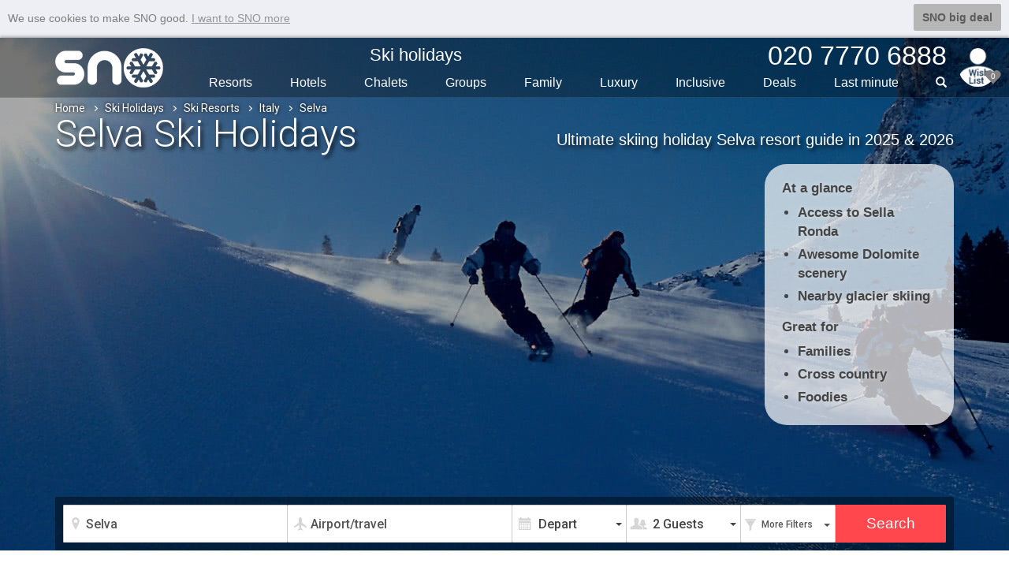

--- FILE ---
content_type: text/html; charset=utf-8
request_url: https://www.sno.co.uk/ski-holidays/italy/selva/
body_size: 43672
content:


<!DOCTYPE html>
<html lang="en">
<head>
    <meta charset="utf-8" />
    <meta http-equiv="X-UA-Compatible" content="IE=edge,chrome=1" />
    <meta name="format-detection" content="telephone=no" />
    <meta name="viewport" content="width=device-width, initial-scale=1.0, maximum-scale=1.0" />
    <title>Selva ski holidays, resort & Best Deals | SNO</title>
    
    <meta name="description" content="Is Selva your perfect ski holiday? View: package-deals &#x2713; accommodation-only &#x2713; when-to-visit &#x2713; best skiing &amp; apr&#xE8;s &#x2713; family &amp; groups advice &#x2713;" />
    <link rel="canonical" href="https://www.sno.co.uk/ski-holidays/italy/selva/" />
        <meta property="og:image" content="https://www.sno.co.uk/img/ski-resorts/selva/slides/selva-lessons.jpg" />
        <meta name="twitter:image" content="https://www.sno.co.uk/img/ski-resorts/selva/slides/selva-lessons.jpg" />
    <meta name="twitter:card" content="summary_large_image" />
    <meta name="twitter:description" content="Is Selva your perfect ski holiday? View: package-deals &#x2713; accommodation-only &#x2713; when-to-visit &#x2713; best skiing &amp; apr&#xE8;s &#x2713; family &amp; groups advice &#x2713;" />
    <meta name="twitter:site" content="sno.co.uk" />
    <meta name="twitter:title" content="Selva ski holidays, resort &amp; Best Deals | SNO" />
    <meta property="og:type" content="website" />
    <meta property="og:title" content="Selva ski holidays, resort &amp; Best Deals | SNO" />
    <meta property="og:url" content="https://www.sno.co.uk/ski-holidays/italy/selva/" />
    <meta property="og:description" content="Is Selva your perfect ski holiday? View: package-deals &#x2713; accommodation-only &#x2713; when-to-visit &#x2713; best skiing &amp; apr&#xE8;s &#x2713; family &amp; groups advice &#x2713;" />
    <meta property="og:site_name" content="sno.co.uk" />
    <meta property="fb:app_id" content="452866911580444" />

    <link rel="apple-touch-icon" sizes="180x180" href="/apple-touch-icon.png">
    <link rel="icon" type="image/png" sizes="32x32" href="/favicon-32x32.png">
    <link rel="icon" type="image/png" sizes="16x16" href="/favicon-16x16.png">
    <link rel="manifest" href="/site.webmanifest">
    <link rel="mask-icon" href="/safari-pinned-tab.svg" color="#5bbad5">
    <meta name="msapplication-TileColor" content="#da532c">
    <meta name="theme-color" content="#ffffff">
    <link rel="stylesheet" href="/bundles/csslot1?v=lzlZBWuCaSao1KcWNQnbigx5j6g" />


    <link rel="stylesheet" href="/bundles/csslot2?v=TkUX6U_wfrMX9CcO5GazWarnouY" />
    <link rel="stylesheet" href="/bundles/cssbd64?v=dkzzbTBDBkTtexf7_byRxJZcXws" />


    <!--[if lt IE 9]>
      <script src="https://oss.maxcdn.com/html5shiv/3.7.2/html5shiv.min.js" defer></script>
      <script src="https://oss.maxcdn.com/respond/1.4.2/respond.min.js" defer></script>
    <![endif]-->

    <script async src="https://www.googletagmanager.com/gtag/js?id=G-7GDFM6BYDQ"></script>
    <script>
        window.dataLayer = window.dataLayer || [];
        function gtag() { dataLayer.push(arguments); }
        gtag('js', new Date());
        gtag('config', 'G-7GDFM6BYDQ');
        gtag('config', 'AW-1011702677');
    </script>

    <script src="/bundles/jslot1?v=XBlx0ETC9A9FKLiXoqFJgcoErj4" defer></script>
    
    <script src="/zcontent/swiperjs/swiper-bundle.min.js" defer></script>
    <script src="/bundles/jsbd71?v=GkXIArWc7ijRr7tHX9IIrXI747w" defer></script>
 
     
</head> 

<body data-spy="scroll" data-target="#myScrollspy">
    <div id="mout">
        <input id="numberofholsl" type="hidden" value="0" />
        

        <div id="sb-site"  data-target="#myScrollspy">
            <div id="headerbx">
                <div class="sb-toggle-left hidden-lg hidden-md hidden-sm">
                    <div class="navicon-line"></div>
                    <div class="navicon-line"></div>
                    <div class="navicon-line"></div>
                </div>
                <div class="sb-toggle-right" id="menuse">

                    <img src="/zimg/sno-man.png" class="rimg img-circle" title="" />


                    <span class="glyphicons glyphicons-heart"></span>
                    <span class="wcnt">0</span>
                </div>
                <div class="container">
                    <div class="hcin">

                        <div id="logo">
                            <a href="https://www.sno.co.uk/"><img src="/zimg/sno-logo.png" alt="sno logo" /></a>
                        </div>

                        <div class="menubx hidden-xs hidden-xxs">
                            <ul class="topmu clearfix">
                                <li><a href="/ski-holidays/" class="sh">Ski holidays</a></li>
                                <li></li>
                                <li class="phone"><span>020 7770 6888</span></li>
                            </ul>
                            <ul class="btmu clearfix">
                                <li><a href="/ski-resorts/">Resorts</a></li>
                                <li><a href="/ski-hotels/">Hotels</a></li>
                                <li><a href="/ski-chalets/">Chalets</a></li>
                                <li><a href="/ski-holidays/group-ski-holidays/">Groups</a></li>
                                <li><a href="/ski-holidays/family-ski-holidays/">Family</a></li>
                                <li class="visible-lg-inline-block"><a href="/ski-holidays/luxury/">Luxury</a></li>
                                <li class="hidden-sm"><a href="/ski-holidays/all-inclusive-ski/">Inclusive</a></li>
                                <li><a href="/ski-deals/">Deals</a></li>
                                <li><a href="/ski/last-minute-deals/">Last min<span class="hidden-sm">ute</span></a></li>
                                <li class="liphone">
                                    <div id="custom-search-form">
                                        <input type="text" class="search-query searchtext" value="" />
                                        <span class="icon-search"></span>
                                        <span class="glyphicon glyphicon-search"></span>
                                    </div>
                                </li>
                            </ul>
                        </div>
                    </div>
                </div>
            </div>
            <div class="clearfix"></div>
            




<div class="wb-breadcrumbs-wrapper">
    <div class="container">
        <div class="row">
            <div class="col-xs-12">
                <ul class="wb-breadcrumbs">
                    <li><a href="/">Home</a><span class="pl-chevron-right"></span></li>
                            <li><a href="/ski-holidays/">Ski Holidays</a><span class="pl-chevron-right"></span></li>
                            <li><a href="/ski-resorts/">Ski Resorts</a><span class="pl-chevron-right"></span></li>
                            <li><a href="/ski-holidays/italy/">Italy</a><span class="pl-chevron-right"></span></li>
                            <li>Selva</li>
                </ul>
            </div>
        </div>
    </div>
</div>





<div class="wb-top-slider-wrapper wb-searchpanel-position-bottom">
    <div class="swiper pl-topslider"><div class="swiper-wrapper pl-slider"><div class="swiper-slide slider">
                <div>
                    <picture>
                        <source media="(min-width: 768px)" srcset="/img/ski-resorts/selva/slides/selva-lessons.jpg">
                        <source media="(min-width: 0px)" srcset="/img/ski-resorts/selva/slides/selva-lessons__mobile.jpg">
                        <img src="/img/ski-resorts/selva/slides/selva-lessons.jpg" alt="selva lessons" loading="lazy">
                    </picture>
                </div>
            </div><div class="swiper-slide slider">
                <div>
                    <picture>
                        <source media="(min-width: 768px)" srcset="/img/ski-resorts/selva/slides/selva-castle.jpg">
                        <source media="(min-width: 0px)" srcset="/img/ski-resorts/selva/slides/selva-castle__mobile.jpg">
                        <img src="/img/ski-resorts/selva/slides/selva-castle.jpg" alt="selva castle" loading="lazy">
                    </picture>
                </div>
            </div><div class="swiper-slide slider">
                <div>
                    <picture>
                        <source media="(min-width: 768px)" srcset="/img/ski-resorts/selva/slides/selva-group.jpg">
                        <source media="(min-width: 0px)" srcset="/img/ski-resorts/selva/slides/selva-group__mobile.jpg">
                        <img src="/img/ski-resorts/selva/slides/selva-group.jpg" alt="selva group" loading="lazy">
                    </picture>
                </div>
            </div><div class="swiper-slide slider">
                <div>
                    <picture>
                        <source media="(min-width: 768px)" srcset="/img/ski-resorts/selva/slides/val-gardena-sunset.jpg">
                        <source media="(min-width: 0px)" srcset="/img/ski-resorts/selva/slides/val-gardena-sunset__mobile.jpg">
                        <img src="/img/ski-resorts/selva/slides/val-gardena-sunset.jpg" alt="val gardena sunset" loading="lazy">
                    </picture>
                </div>
            </div></div><div class="pl-slider-gradient"></div></div>



<div id="oseskiposition">
    <form action="/ski-holidays/" method="get" id="filterSkiSearch">
        <div class="scwrapper">
            <div class="container">
                <div class="hmmsearchbx">
                    <div class="middlesearchbx">
                        <div class="panelcontent" id="pnlskiholidays" style="display:block;">
                            <div class="msebx">
                                <div class="conwrap location">
                                    <input type="text" class="form-control loc" id="lmap" value="Selva" readonly="readonly"/>
                                    <input id="hflmap" type="hidden" value="SEA" name="r" />
                                    <span class="glyphicons glyphicons-google-maps" aria-hidden="true"></span>

                                </div>
                                <div class="conwrap airport">
                                    <input type="text" class="form-control loc" value="Airport/travel" id="skiairports" readonly="readonly"/>
                                    <input id="hfskiairports" type="hidden" value="" name="t" />
                                    <span class="glyphicons glyphicons-airplane" aria-hidden="true"></span>
                                </div>
                                <div class="conwrap cal">
                                    <input id="hdwtoday" type="hidden" value="18.12.25" />
                                    <input type="text" class="form-control loc" value="Depart" id="skidatepicker" name="d" autocomplete="off" readonly="readonly" />
                                    <span class="glyphicons glyphicons-calendar" aria-hidden="true"></span>
                                    <div class="ar"><span class="caret"></span></div>
                                </div>
                                <div class="conwrap occ">

                                    <div class="form-control loc"><span class="g">2 Guests</span></div>
                                    <select id="seadultsnum">
                                                <option value="1">1 Guest</option>
                                                <option value="2" selected="selected">2 Guests</option>
                                                <option value="3">3 Guests</option>
                                                <option value="4">4 Guests</option>
                                                <option value="5">5 Guests</option>
                                                <option value="6">6 Guests</option>
                                                <option value="7">7 Guests</option>
                                                <option value="8">8 Guests</option>
                                                <option value="9">9 Guests</option>
                                                <option value="10">10 Guests</option>
                                                <option value="11">11 Guests</option>
                                                <option value="12">12 Guests</option>
                                                <option value="13">13 Guests</option>
                                                <option value="14">14 Guests</option>
                                                <option value="15">15 Guests</option>
                                                <option value="16">16 Guests</option>
                                                <option value="17">17 Guests</option>
                                                <option value="18">18 Guests</option>
                                                <option value="19">19 Guests</option>
                                                <option value="20">20 Guests</option>
                                                <option value="21">21 Guests</option>
                                                <option value="22">22 Guests</option>
                                                <option value="23">23 Guests</option>
                                                <option value="24">24 Guests</option>
                                                <option value="25">25 Guests</option>
                                                <option value="26">26 Guests</option>
                                                <option value="27">27 Guests</option>
                                                <option value="28">28 Guests</option>
                                                <option value="29">29 Guests</option>
                                                <option value="30">30&#x2B; Guests</option>
                                    </select>
                                    <span class="glyphicons glyphicons-parents" aria-hidden="true"></span>
                                    <div class="ar"><span class="caret"></span></div>
                                </div>
                                <div class="conwrap fmore">
                                    <a class="form-control loc" href="#">
                                        <span class="tx">
                                            <span class="visible-sm-inline">Filters</span>
                                            <span class="visible-lg-inline visible-md-inline visible-xs-inline">More Filters</span>
                                        </span>
                                        <span class="glyphicons glyphicons-filter" aria-hidden="true"></span>
                                        <div class="ar"><span class="caret"></span></div>
                                    </a>
                                </div>
                                <div class="conwrap sbtn">
                                    <input type="submit" class="form-control btn btn-default skisearchsubmit" value="Search" />
                                </div>
                            </div>
                        </div>

                        <div class="pl-search-dropdown-section pl-search-location" style="z-index:100;">
                            <div class="pl-search-input-wrapper">
                                <span class="glyphicon glyphicon-search"></span><input class="pl-search-input" type="text" placeholder="Type destination"><span class="glyphicons glyphicons-remove-2"></span>
                            </div>


                                <div class="pl-selected-items-section">
                                    <ul>
                                            <li class="fi"><a href="#" data-val="SEA">Selva<span class="glyphicons glyphicons-remove-2"></span></a></li> 
                                        <li class="delete-all"><a href="#">Clear all</a></li>
                                    </ul>
                                </div>

                            <div class="pl-divider">
                            </div>
                            <div class="pl-search-list">
                                        <div class="pl-cat-item-wrapper">
                                                        <label class="pl-checkbox"><input type="checkbox" value="1"><span class="checkmark"></span> <span class="pl-text">Any Country / Ski Area</span></label>
                                                        <label class="pl-checkbox"><input type="checkbox" value="10"><span class="checkmark"></span> <span class="pl-text">Any Europe</span></label>
                                        </div> 
                                        <div class="pl-cat-item-wrapper">
                                                    <h4>Countries</h4>
                                                        <label class="pl-checkbox"><input type="checkbox" value="AND"><span class="checkmark"></span> <span class="pl-text">Andorra</span></label>
                                                        <label class="pl-checkbox"><input type="checkbox" value="AUS"><span class="checkmark"></span> <span class="pl-text">Austria</span></label>
                                                        <label class="pl-checkbox"><input type="checkbox" value="BUL"><span class="checkmark"></span> <span class="pl-text">Bulgaria</span></label>
                                                        <label class="pl-checkbox"><input type="checkbox" value="CAN"><span class="checkmark"></span> <span class="pl-text">Canada</span></label>
                                                        <label class="pl-checkbox"><input type="checkbox" value="FIN"><span class="checkmark"></span> <span class="pl-text">Finland / Lapland</span></label>
                                                        <label class="pl-checkbox"><input type="checkbox" value="FRA"><span class="checkmark"></span> <span class="pl-text">France</span></label>
                                                        <label class="pl-checkbox"><input type="checkbox" value="ITA"><span class="checkmark"></span> <span class="pl-text">Italy</span></label>
                                                        <label class="pl-checkbox"><input type="checkbox" value="JPN"><span class="checkmark"></span> <span class="pl-text">Japan</span></label>
                                                        <label class="pl-checkbox"><input type="checkbox" value="NOR"><span class="checkmark"></span> <span class="pl-text">Norway</span></label>
                                                        <label class="pl-checkbox"><input type="checkbox" value="SLO"><span class="checkmark"></span> <span class="pl-text">Slovenia</span></label>
                                                        <label class="pl-checkbox"><input type="checkbox" value="SPA"><span class="checkmark"></span> <span class="pl-text">Spain</span></label>
                                                        <label class="pl-checkbox"><input type="checkbox" value="SWE"><span class="checkmark"></span> <span class="pl-text">Sweden</span></label>
                                                        <label class="pl-checkbox"><input type="checkbox" value="SWI"><span class="checkmark"></span> <span class="pl-text">Switzerland</span></label>
                                                        <label class="pl-checkbox"><input type="checkbox" value="USA"><span class="checkmark"></span> <span class="pl-text">United States</span></label>
                                        </div> 
                                        <div class="pl-cat-item-wrapper">
                                                    <h4>Lapland</h4>
                                                        <label class="pl-checkbox"><input type="checkbox" value="20"><span class="checkmark"></span> <span class="pl-text">Santa Breaks</span></label>
                                        </div> 
                                        <div class="pl-cat-item-wrapper">
                                                    <h4>Ski Areas</h4>
                                                        <label class="pl-checkbox"><input type="checkbox" value="103"><span class="checkmark"></span> <span class="pl-text">3 Valleys</span></label>
                                                        <label class="pl-checkbox"><input type="checkbox" value="106"><span class="checkmark"></span> <span class="pl-text">4 Valleys</span></label>
                                                        <label class="pl-checkbox"><input type="checkbox" value="116"><span class="checkmark"></span> <span class="pl-text">Alta Badia</span></label>
                                                        <label class="pl-checkbox"><input type="checkbox" value="112"><span class="checkmark"></span> <span class="pl-text">Aosta Valley</span></label>
                                                        <label class="pl-checkbox"><input type="checkbox" value="115"><span class="checkmark"></span> <span class="pl-text">Dolomiti Superski</span></label>
                                                        <label class="pl-checkbox"><input type="checkbox" value="105"><span class="checkmark"></span> <span class="pl-text">Espace Killy Ski Area</span></label>
                                                        <label class="pl-checkbox"><input type="checkbox" value="111"><span class="checkmark"></span> <span class="pl-text">Europa Sport Ski Region</span></label>
                                                        <label class="pl-checkbox"><input type="checkbox" value="110"><span class="checkmark"></span> <span class="pl-text">Graubunden</span></label>
                                                        <label class="pl-checkbox"><input type="checkbox" value="100"><span class="checkmark"></span> <span class="pl-text">Jungfrau Ski Area</span></label>
                                                        <label class="pl-checkbox"><input type="checkbox" value="101"><span class="checkmark"></span> <span class="pl-text">Paradiski Ski Area</span></label>
                                                        <label class="pl-checkbox"><input type="checkbox" value="102"><span class="checkmark"></span> <span class="pl-text">Portes du Soleil Ski Area</span></label>
                                                        <label class="pl-checkbox"><input type="checkbox" value="113"><span class="checkmark"></span> <span class="pl-text">Sella Ronda</span></label>
                                                        <label class="pl-checkbox"><input type="checkbox" value="108"><span class="checkmark"></span> <span class="pl-text">Ski Welt Ski Area</span></label>
                                                        <label class="pl-checkbox"><input type="checkbox" value="107"><span class="checkmark"></span> <span class="pl-text">The Milky Way Ski Area</span></label>
                                                        <label class="pl-checkbox"><input type="checkbox" value="109"><span class="checkmark"></span> <span class="pl-text">Val di Fassa</span></label>
                                                        <label class="pl-checkbox"><input type="checkbox" value="114"><span class="checkmark"></span> <span class="pl-text">Val Gardena</span></label>
                                                        <label class="pl-checkbox"><input type="checkbox" value="104"><span class="checkmark"></span> <span class="pl-text">Zillertal Ski Area</span></label>
                                        </div> 
                                        <div class="pl-cat-item-wrapper">
                                                    <h4>Ski Resorts</h4>
                                                        <label class="pl-checkbox"><input type="checkbox" value="ADB"><span class="checkmark"></span> <span class="pl-text">Adelboden</span></label>
                                                        <label class="pl-checkbox"><input type="checkbox" value="ALP"><span class="checkmark"></span> <span class="pl-text">Alpbach</span></label>
                                                        <label class="pl-checkbox"><input type="checkbox" value="ADH"><span class="checkmark"></span> <span class="pl-text">Alpe d&#x27;Huez</span></label>
                                                        <label class="pl-checkbox"><input type="checkbox" value="AAT"><span class="checkmark"></span> <span class="pl-text">Andermatt</span></label>
                                                        <label class="pl-checkbox"><input type="checkbox" value="ARA"><span class="checkmark"></span> <span class="pl-text">Arabba</span></label>
                                                        <label class="pl-checkbox"><input type="checkbox" value="ARD"><span class="checkmark"></span> <span class="pl-text">Ardent</span></label>
                                                        <label class="pl-checkbox"><input type="checkbox" value="ARI"><span class="checkmark"></span> <span class="pl-text">Arinsal</span></label>
                                                        <label class="pl-checkbox"><input type="checkbox" value="XXM"><span class="checkmark"></span> <span class="pl-text">Arosa</span></label>
                                                        <label class="pl-checkbox"><input type="checkbox" value="ASP"><span class="checkmark"></span> <span class="pl-text">Aspen and Snowmass</span></label>
                                                        <label class="pl-checkbox"><input type="checkbox" value="AEO"><span class="checkmark"></span> <span class="pl-text">Auris en Oisans</span></label>
                                                        <label class="pl-checkbox"><input type="checkbox" value="AVO"><span class="checkmark"></span> <span class="pl-text">Avoriaz</span></label>
                                                        <label class="pl-checkbox"><input type="checkbox" value="LME"><span class="checkmark"></span> <span class="pl-text">Ax les Thermes</span></label>
                                                        <label class="pl-checkbox"><input type="checkbox" value="AXL"><span class="checkmark"></span> <span class="pl-text">Axamer Lizum</span></label>
                                                        <label class="pl-checkbox"><input type="checkbox" value="GAS"><span class="checkmark"></span> <span class="pl-text">Bad Gastein</span></label>
                                                        <label class="pl-checkbox"><input type="checkbox" value="HOF"><span class="checkmark"></span> <span class="pl-text">Bad Hofgastein</span></label>
                                                        <label class="pl-checkbox"><input type="checkbox" value="BFF"><span class="checkmark"></span> <span class="pl-text">Banff</span></label>
                                                        <label class="pl-checkbox"><input type="checkbox" value="BAN"><span class="checkmark"></span> <span class="pl-text">Bansko</span></label>
                                                        <label class="pl-checkbox"><input type="checkbox" value="BAQ"><span class="checkmark"></span> <span class="pl-text">Baqueira Beret</span></label>
                                                        <label class="pl-checkbox"><input type="checkbox" value="BAR"><span class="checkmark"></span> <span class="pl-text">Bardonecchia</span></label>
                                                        <label class="pl-checkbox"><input type="checkbox" value="XXE"><span class="checkmark"></span> <span class="pl-text">Beitostolen</span></label>
                                                        <label class="pl-checkbox"><input type="checkbox" value="BLE"><span class="checkmark"></span> <span class="pl-text">Bled</span></label>
                                                        <label class="pl-checkbox"><input type="checkbox" value="BOI"><span class="checkmark"></span> <span class="pl-text">Bohinj</span></label>
                                                        <label class="pl-checkbox"><input type="checkbox" value="BOR"><span class="checkmark"></span> <span class="pl-text">Bormio</span></label>
                                                        <label class="pl-checkbox"><input type="checkbox" value="BTS"><span class="checkmark"></span> <span class="pl-text">Borovets</span></label>
                                                        <label class="pl-checkbox"><input type="checkbox" value="BOU"><span class="checkmark"></span> <span class="pl-text">Bourg-Saint-Maurice</span></label>
                                                        <label class="pl-checkbox"><input type="checkbox" value="BRE"><span class="checkmark"></span> <span class="pl-text">Breckenridge</span></label>
                                                        <label class="pl-checkbox"><input type="checkbox" value="BRI"><span class="checkmark"></span> <span class="pl-text">Brides Les Bains</span></label>
                                                        <label class="pl-checkbox"><input type="checkbox" value="CAM"><span class="checkmark"></span> <span class="pl-text">Campitello</span></label>
                                                        <label class="pl-checkbox"><input type="checkbox" value="XXQ"><span class="checkmark"></span> <span class="pl-text">Canazei</span></label>
                                                        <label class="pl-checkbox"><input type="checkbox" value="CAK"><span class="checkmark"></span> <span class="pl-text">Cavalese</span></label>
                                                        <label class="pl-checkbox"><input type="checkbox" value="CER"><span class="checkmark"></span> <span class="pl-text">Cervinia</span></label>
                                                        <label class="pl-checkbox"><input type="checkbox" value="CHX"><span class="checkmark"></span> <span class="pl-text">Chamonix</span></label>
                                                        <label class="pl-checkbox"><input type="checkbox" value="CMP"><span class="checkmark"></span> <span class="pl-text">Champoluc</span></label>
                                                        <label class="pl-checkbox"><input type="checkbox" value="CEL"><span class="checkmark"></span> <span class="pl-text">Chatel</span></label>
                                                        <label class="pl-checkbox"><input type="checkbox" value="COT"><span class="checkmark"></span> <span class="pl-text">Cortina</span></label>
                                                        <label class="pl-checkbox"><input type="checkbox" value="COR"><span class="checkmark"></span> <span class="pl-text">Corvara</span></label>
                                                        <label class="pl-checkbox"><input type="checkbox" value="XXP"><span class="checkmark"></span> <span class="pl-text">Courchevel</span></label>
                                                        <label class="pl-checkbox"><input type="checkbox" value="COU"><span class="checkmark"></span> <span class="pl-text">Courmayeur</span></label>
                                                        <label class="pl-checkbox"><input type="checkbox" value="CRA"><span class="checkmark"></span> <span class="pl-text">Crans Montana</span></label>
                                                        <label class="pl-checkbox"><input type="checkbox" value="CRE"><span class="checkmark"></span> <span class="pl-text">Crest-Voland</span></label>
                                                        <label class="pl-checkbox"><input type="checkbox" value="DVS"><span class="checkmark"></span> <span class="pl-text">Davos</span></label>
                                                        <label class="pl-checkbox"><input type="checkbox" value="DZI"><span class="checkmark"></span> <span class="pl-text">Drei Zinnen</span></label>
                                                        <label class="pl-checkbox"><input type="checkbox" value="ELL"><span class="checkmark"></span> <span class="pl-text">Ellmau</span></label>
                                                        <label class="pl-checkbox"><input type="checkbox" value="XXL"><span class="checkmark"></span> <span class="pl-text">Engelberg</span></label>
                                                        <label class="pl-checkbox"><input type="checkbox" value="FER"><span class="checkmark"></span> <span class="pl-text">Fernie</span></label>
                                                        <label class="pl-checkbox"><input type="checkbox" value="FIB"><span class="checkmark"></span> <span class="pl-text">Fieberbrunn</span></label>
                                                        <label class="pl-checkbox"><input type="checkbox" value="FLZ"><span class="checkmark"></span> <span class="pl-text">Filzmoos</span></label>
                                                        <label class="pl-checkbox"><input type="checkbox" value="FIK"><span class="checkmark"></span> <span class="pl-text">Finkenberg</span></label>
                                                        <label class="pl-checkbox"><input type="checkbox" value="FIS"><span class="checkmark"></span> <span class="pl-text">Fiss</span></label>
                                                        <label class="pl-checkbox"><input type="checkbox" value="FLN"><span class="checkmark"></span> <span class="pl-text">Flaine</span></label>
                                                        <label class="pl-checkbox"><input type="checkbox" value="FLI"><span class="checkmark"></span> <span class="pl-text">Flims</span></label>
                                                        <label class="pl-checkbox"><input type="checkbox" value="FOG"><span class="checkmark"></span> <span class="pl-text">Folgaria</span></label>
                                                        <label class="pl-checkbox"><input type="checkbox" value="FOL"><span class="checkmark"></span> <span class="pl-text">Folgarida</span></label>
                                                        <label class="pl-checkbox"><input type="checkbox" value="FUG"><span class="checkmark"></span> <span class="pl-text">Fugen</span></label>
                                                        <label class="pl-checkbox"><input type="checkbox" value="FUL"><span class="checkmark"></span> <span class="pl-text">Fulpmes</span></label>
                                                        <label class="pl-checkbox"><input type="checkbox" value="GAL"><span class="checkmark"></span> <span class="pl-text">Galtur</span></label>
                                                        <label class="pl-checkbox"><input type="checkbox" value="GAU"><span class="checkmark"></span> <span class="pl-text">Gausta</span></label>
                                                        <label class="pl-checkbox"><input type="checkbox" value="XXG"><span class="checkmark"></span> <span class="pl-text">Geilo</span></label>
                                                        <label class="pl-checkbox"><input type="checkbox" value="GES"><span class="checkmark"></span> <span class="pl-text">Gerlos</span></label>
                                                        <label class="pl-checkbox"><input type="checkbox" value="GLT"><span class="checkmark"></span> <span class="pl-text">Gressoney</span></label>
                                                        <label class="pl-checkbox"><input type="checkbox" value="GRI"><span class="checkmark"></span> <span class="pl-text">Grindelwald</span></label>
                                                        <label class="pl-checkbox"><input type="checkbox" value="GAA"><span class="checkmark"></span> <span class="pl-text">Gstaad</span></label>
                                                        <label class="pl-checkbox"><input type="checkbox" value="HIN"><span class="checkmark"></span> <span class="pl-text">Hinterglemm</span></label>
                                                        <label class="pl-checkbox"><input type="checkbox" value="HCG"><span class="checkmark"></span> <span class="pl-text">Hochgurgl</span></label>
                                                        <label class="pl-checkbox"><input type="checkbox" value="HSO"><span class="checkmark"></span> <span class="pl-text">Hochsolden</span></label>
                                                        <label class="pl-checkbox"><input type="checkbox" value="HPF"><span class="checkmark"></span> <span class="pl-text">Hopfgarten</span></label>
                                                        <label class="pl-checkbox"><input type="checkbox" value="IGL"><span class="checkmark"></span> <span class="pl-text">Igls</span></label>
                                                        <label class="pl-checkbox"><input type="checkbox" value="IBK"><span class="checkmark"></span> <span class="pl-text">Innsbruck</span></label>
                                                        <label class="pl-checkbox"><input type="checkbox" value="ITL"><span class="checkmark"></span> <span class="pl-text">Interlaken</span></label>
                                                        <label class="pl-checkbox"><input type="checkbox" value="ISC"><span class="checkmark"></span> <span class="pl-text">Ischgl</span></label>
                                                        <label class="pl-checkbox"><input type="checkbox" value="ISA"><span class="checkmark"></span> <span class="pl-text">Isola 2000</span></label>
                                                        <label class="pl-checkbox"><input type="checkbox" value="ISY"><span class="checkmark"></span> <span class="pl-text">Iso-Syote</span></label>
                                                        <label class="pl-checkbox"><input type="checkbox" value="JAC"><span class="checkmark"></span> <span class="pl-text">Jackson Hole</span></label>
                                                        <label class="pl-checkbox"><input type="checkbox" value="JAS"><span class="checkmark"></span> <span class="pl-text">Jasper</span></label>
                                                        <label class="pl-checkbox"><input type="checkbox" value="KAN"><span class="checkmark"></span> <span class="pl-text">Kandersteg</span></label>
                                                        <label class="pl-checkbox"><input type="checkbox" value="KAP"><span class="checkmark"></span> <span class="pl-text">Kaprun</span></label>
                                                        <label class="pl-checkbox"><input type="checkbox" value="XXD"><span class="checkmark"></span> <span class="pl-text">Katschberg</span></label>
                                                        <label class="pl-checkbox"><input type="checkbox" value="XXB"><span class="checkmark"></span> <span class="pl-text">Kirchberg</span></label>
                                                        <label class="pl-checkbox"><input type="checkbox" value="KRR"><span class="checkmark"></span> <span class="pl-text">Kiroro</span></label>
                                                        <label class="pl-checkbox"><input type="checkbox" value="KIT"><span class="checkmark"></span> <span class="pl-text">Kitzbuhel</span></label>
                                                        <label class="pl-checkbox"><input type="checkbox" value="KLE"><span class="checkmark"></span> <span class="pl-text">Klappen</span></label>
                                                        <label class="pl-checkbox"><input type="checkbox" value="KLO"><span class="checkmark"></span> <span class="pl-text">Klosters</span></label>
                                                        <label class="pl-checkbox"><input type="checkbox" value="KRG"><span class="checkmark"></span> <span class="pl-text">Kranjska Gora</span></label>
                                                        <label class="pl-checkbox"><input type="checkbox" value="KRO"><span class="checkmark"></span> <span class="pl-text">Kronplatz</span></label>
                                                        <label class="pl-checkbox"><input type="checkbox" value="KUA"><span class="checkmark"></span> <span class="pl-text">Kuusamo</span></label>
                                                        <label class="pl-checkbox"><input type="checkbox" value="CLU"><span class="checkmark"></span> <span class="pl-text">La Clusaz</span></label>
                                                        <label class="pl-checkbox"><input type="checkbox" value="LAM"><span class="checkmark"></span> <span class="pl-text">La Massana</span></label>
                                                        <label class="pl-checkbox"><input type="checkbox" value="LAP"><span class="checkmark"></span> <span class="pl-text">La Plagne</span></label>
                                                        <label class="pl-checkbox"><input type="checkbox" value="LAR"><span class="checkmark"></span> <span class="pl-text">La Rosiere</span></label>
                                                        <label class="pl-checkbox"><input type="checkbox" value="TAN"><span class="checkmark"></span> <span class="pl-text">La Tania</span></label>
                                                        <label class="pl-checkbox"><input type="checkbox" value="THU"><span class="checkmark"></span> <span class="pl-text">La Thuile</span></label>
                                                        <label class="pl-checkbox"><input type="checkbox" value="LTS"><span class="checkmark"></span> <span class="pl-text">La Toussuire</span></label>
                                                        <label class="pl-checkbox"><input type="checkbox" value="LAV"><span class="checkmark"></span> <span class="pl-text">La Villa</span></label>
                                                        <label class="pl-checkbox"><input type="checkbox" value="XXN"><span class="checkmark"></span> <span class="pl-text">Laax</span></label>
                                                        <label class="pl-checkbox"><input type="checkbox" value="LOU"><span class="checkmark"></span> <span class="pl-text">Lake Louise</span></label>
                                                        <label class="pl-checkbox"><input type="checkbox" value="LAU"><span class="checkmark"></span> <span class="pl-text">Lauterbrunnen</span></label>
                                                        <label class="pl-checkbox"><input type="checkbox" value="LEB"><span class="checkmark"></span> <span class="pl-text">Le Corbier</span></label>
                                                        <label class="pl-checkbox"><input type="checkbox" value="LMD"><span class="checkmark"></span> <span class="pl-text">Le Massif de Charlevoix</span></label>
                                                        <label class="pl-checkbox"><input type="checkbox" value="LEC"><span class="checkmark"></span> <span class="pl-text">Lech</span></label>
                                                        <label class="pl-checkbox"><input type="checkbox" value="LEZ"><span class="checkmark"></span> <span class="pl-text">Lenzerheide</span></label>
                                                        <label class="pl-checkbox"><input type="checkbox" value="LEG"><span class="checkmark"></span> <span class="pl-text">Leogang</span></label>
                                                        <label class="pl-checkbox"><input type="checkbox" value="ENX"><span class="checkmark"></span> <span class="pl-text">Les Angles</span></label>
                                                        <label class="pl-checkbox"><input type="checkbox" value="XXO"><span class="checkmark"></span> <span class="pl-text">Les Arcs</span></label>
                                                        <label class="pl-checkbox"><input type="checkbox" value="LCA"><span class="checkmark"></span> <span class="pl-text">Les Carroz</span></label>
                                                        <label class="pl-checkbox"><input type="checkbox" value="LES"><span class="checkmark"></span> <span class="pl-text">Les Deux Alpes</span></label>
                                                        <label class="pl-checkbox"><input type="checkbox" value="GET"><span class="checkmark"></span> <span class="pl-text">Les Gets</span></label>
                                                        <label class="pl-checkbox"><input type="checkbox" value="HOU"><span class="checkmark"></span> <span class="pl-text">Les Houches</span></label>
                                                        <label class="pl-checkbox"><input type="checkbox" value="LMN"><span class="checkmark"></span> <span class="pl-text">Les Menuires</span></label>
                                                        <label class="pl-checkbox"><input type="checkbox" value="LEO"><span class="checkmark"></span> <span class="pl-text">Les Orres</span></label>
                                                        <label class="pl-checkbox"><input type="checkbox" value="LSH"><span class="checkmark"></span> <span class="pl-text">Les Saisies Hauteluce</span></label>
                                                        <label class="pl-checkbox"><input type="checkbox" value="LEK"><span class="checkmark"></span> <span class="pl-text">Leukerbad</span></label>
                                                        <label class="pl-checkbox"><input type="checkbox" value="LVI"><span class="checkmark"></span> <span class="pl-text">Levi</span></label>
                                                        <label class="pl-checkbox"><input type="checkbox" value="LIV"><span class="checkmark"></span> <span class="pl-text">Livigno</span></label>
                                                        <label class="pl-checkbox"><input type="checkbox" value="MDC"><span class="checkmark"></span> <span class="pl-text">Madonna Di Campiglio</span></label>
                                                        <label class="pl-checkbox"><input type="checkbox" value="MAY"><span class="checkmark"></span> <span class="pl-text">Mayrhofen</span></label>
                                                        <label class="pl-checkbox"><input type="checkbox" value="MZZ"><span class="checkmark"></span> <span class="pl-text">Mazzin</span></label>
                                                        <label class="pl-checkbox"><input type="checkbox" value="MEG"><span class="checkmark"></span> <span class="pl-text">Megeve</span></label>
                                                        <label class="pl-checkbox"><input type="checkbox" value="MER"><span class="checkmark"></span> <span class="pl-text">Meribel &amp; Mottaret</span></label>
                                                        <label class="pl-checkbox"><input type="checkbox" value="MTR"><span class="checkmark"></span> <span class="pl-text">Mont Tremblant</span></label>
                                                        <label class="pl-checkbox"><input type="checkbox" value="MGV"><span class="checkmark"></span> <span class="pl-text">Montgenevre</span></label>
                                                        <label class="pl-checkbox"><input type="checkbox" value="MRZ"><span class="checkmark"></span> <span class="pl-text">Morzine</span></label>
                                                        <label class="pl-checkbox"><input type="checkbox" value="MUO"><span class="checkmark"></span> <span class="pl-text">Muonio</span></label>
                                                        <label class="pl-checkbox"><input type="checkbox" value="MUR"><span class="checkmark"></span> <span class="pl-text">Murren</span></label>
                                                        <label class="pl-checkbox"><input type="checkbox" value="MYR"><span class="checkmark"></span> <span class="pl-text">Myrkdalen</span></label>
                                                        <label class="pl-checkbox"><input type="checkbox" value="NAS"><span class="checkmark"></span> <span class="pl-text">Nassfeld</span></label>
                                                        <label class="pl-checkbox"><input type="checkbox" value="NAU"><span class="checkmark"></span> <span class="pl-text">Nauders</span></label>
                                                        <label class="pl-checkbox"><input type="checkbox" value="NEZ"><span class="checkmark"></span> <span class="pl-text">Nendaz</span></label>
                                                        <label class="pl-checkbox"><input type="checkbox" value="NEU"><span class="checkmark"></span> <span class="pl-text">Neustift</span></label>
                                                        <label class="pl-checkbox"><input type="checkbox" value="NIE"><span class="checkmark"></span> <span class="pl-text">Niederau</span></label>
                                                        <label class="pl-checkbox"><input type="checkbox" value="NIS"><span class="checkmark"></span> <span class="pl-text">Niseko</span></label>
                                                        <label class="pl-checkbox"><input type="checkbox" value="NFJ"><span class="checkmark"></span> <span class="pl-text">Norefjell</span></label>
                                                        <label class="pl-checkbox"><input type="checkbox" value="OBE"><span class="checkmark"></span> <span class="pl-text">Oberau</span></label>
                                                        <label class="pl-checkbox"><input type="checkbox" value="OBG"><span class="checkmark"></span> <span class="pl-text">Obergurgl</span></label>
                                                        <label class="pl-checkbox"><input type="checkbox" value="OBT"><span class="checkmark"></span> <span class="pl-text">Obertauern</span></label>
                                                        <label class="pl-checkbox"><input type="checkbox" value="OTS"><span class="checkmark"></span> <span class="pl-text">Ortisei</span></label>
                                                        <label class="pl-checkbox"><input type="checkbox" value="PAM"><span class="checkmark"></span> <span class="pl-text">Pamporovo</span></label>
                                                        <label class="pl-checkbox"><input type="checkbox" value="PAR"><span class="checkmark"></span> <span class="pl-text">Park City</span></label>
                                                        <label class="pl-checkbox"><input type="checkbox" value="PAS"><span class="checkmark"></span> <span class="pl-text">Pas De La Casa</span></label>
                                                        <label class="pl-checkbox"><input type="checkbox" value="TON"><span class="checkmark"></span> <span class="pl-text">Passo Tonale</span></label>
                                                        <label class="pl-checkbox"><input type="checkbox" value="PIL"><span class="checkmark"></span> <span class="pl-text">Pila</span></label>
                                                        <label class="pl-checkbox"><input type="checkbox" value="PIN"><span class="checkmark"></span> <span class="pl-text">Pinzolo</span></label>
                                                        <label class="pl-checkbox"><input type="checkbox" value="POZ"><span class="checkmark"></span> <span class="pl-text">Pozza di Fassa</span></label>
                                                        <label class="pl-checkbox"><input type="checkbox" value="PRA"><span class="checkmark"></span> <span class="pl-text">Pragelato Via Lattea</span></label>
                                                        <label class="pl-checkbox"><input type="checkbox" value="PYH"><span class="checkmark"></span> <span class="pl-text">Pyha</span></label>
                                                        <label class="pl-checkbox"><input type="checkbox" value="RAU"><span class="checkmark"></span> <span class="pl-text">Rauris</span></label>
                                                        <label class="pl-checkbox"><input type="checkbox" value="REB"><span class="checkmark"></span> <span class="pl-text">Reberty</span></label>
                                                        <label class="pl-checkbox"><input type="checkbox" value="REI"><span class="checkmark"></span> <span class="pl-text">Reith im Alpbachtal</span></label>
                                                        <label class="pl-checkbox"><input type="checkbox" value="RIS"><span class="checkmark"></span> <span class="pl-text">Risoul</span></label>
                                                        <label class="pl-checkbox"><input type="checkbox" value="RUK"><span class="checkmark"></span> <span class="pl-text">Ruka</span></label>
                                                        <label class="pl-checkbox"><input type="checkbox" value="SAA"><span class="checkmark"></span> <span class="pl-text">Saalbach</span></label>
                                                        <label class="pl-checkbox"><input type="checkbox" value="SKA"><span class="checkmark"></span> <span class="pl-text">Saariselka</span></label>
                                                        <label class="pl-checkbox"><input type="checkbox" value="SAF"><span class="checkmark"></span> <span class="pl-text">Saas Fee</span></label>
                                                        <label class="pl-checkbox"><input type="checkbox" value="SAH"><span class="checkmark"></span> <span class="pl-text">Sahoro</span></label>
                                                        <label class="pl-checkbox"><input type="checkbox" value="SGE"><span class="checkmark"></span> <span class="pl-text">Saint Gervais</span></label>
                                                        <label class="pl-checkbox"><input type="checkbox" value="SFY"><span class="checkmark"></span> <span class="pl-text">Sainte Foy</span></label>
                                                        <label class="pl-checkbox"><input type="checkbox" value="SLE"><span class="checkmark"></span> <span class="pl-text">Salen</span></label>
                                                        <label class="pl-checkbox"><input type="checkbox" value="SAL"><span class="checkmark"></span> <span class="pl-text">Salla</span></label>
                                                        <label class="pl-checkbox"><input type="checkbox" value="SAM"><span class="checkmark"></span> <span class="pl-text">Samoens</span></label>
                                                        <label class="pl-checkbox"><input type="checkbox" value="SCO"><span class="checkmark"></span> <span class="pl-text">San Cassiano</span></label>
                                                        <label class="pl-checkbox"><input type="checkbox" value="SMC"><span class="checkmark"></span> <span class="pl-text">San Martino di Castrozza</span></label>
                                                        <label class="pl-checkbox"><input type="checkbox" value="SAN"><span class="checkmark"></span> <span class="pl-text">Sansicario</span></label>
                                                        <label class="pl-checkbox"><input type="checkbox" value="CRS"><span class="checkmark"></span> <span class="pl-text">Santa Cristina</span></label>
                                                        <label class="pl-checkbox"><input type="checkbox" value="SAU"><span class="checkmark"></span> <span class="pl-text">Sauze d&#x27;Oulx</span></label>
                                                        <label class="pl-checkbox"><input type="checkbox" value="SMG"><span class="checkmark"></span> <span class="pl-text">Schladming</span></label>
                                                        <label class="pl-checkbox"><input type="checkbox" value="SEE"><span class="checkmark"></span> <span class="pl-text">Seefeld</span></label>
                                                        <label class="pl-checkbox"><input type="checkbox" value="SEA" checked="checked"><span class="checkmark"></span> <span class="pl-text">Selva</span></label>
                                                        <label class="pl-checkbox"><input type="checkbox" value="SFS"><span class="checkmark"></span> <span class="pl-text">Serfaus</span></label>
                                                        <label class="pl-checkbox"><input type="checkbox" value="SEC"><span class="checkmark"></span> <span class="pl-text">Serre Chevalier</span></label>
                                                        <label class="pl-checkbox"><input type="checkbox" value="SES"><span class="checkmark"></span> <span class="pl-text">Sestriere</span></label>
                                                        <label class="pl-checkbox"><input type="checkbox" value="SNV"><span class="checkmark"></span> <span class="pl-text">Sierra Nevada</span></label>
                                                        <label class="pl-checkbox"><input type="checkbox" value="SIL"><span class="checkmark"></span> <span class="pl-text">Silvretta Montafon</span></label>
                                                        <label class="pl-checkbox"><input type="checkbox" value="SOD"><span class="checkmark"></span> <span class="pl-text">Solden</span></label>
                                                        <label class="pl-checkbox"><input type="checkbox" value="SDE"><span class="checkmark"></span> <span class="pl-text">Soldeu and El Tarter</span></label>
                                                        <label class="pl-checkbox"><input type="checkbox" value="SOL"><span class="checkmark"></span> <span class="pl-text">Soll</span></label>
                                                        <label class="pl-checkbox"><input type="checkbox" value="ANT"><span class="checkmark"></span> <span class="pl-text">St Anton</span></label>
                                                        <label class="pl-checkbox"><input type="checkbox" value="CHR"><span class="checkmark"></span> <span class="pl-text">St Christoph</span></label>
                                                        <label class="pl-checkbox"><input type="checkbox" value="JOT"><span class="checkmark"></span> <span class="pl-text">St Johann</span></label>
                                                        <label class="pl-checkbox"><input type="checkbox" value="STM"><span class="checkmark"></span> <span class="pl-text">St Moritz</span></label>
                                                        <label class="pl-checkbox"><input type="checkbox" value="SSN"><span class="checkmark"></span> <span class="pl-text">St Sorlin d&#x27;Arves</span></label>
                                                        <label class="pl-checkbox"><input type="checkbox" value="WOL"><span class="checkmark"></span> <span class="pl-text">St Wolfgang</span></label>
                                                        <label class="pl-checkbox"><input type="checkbox" value="MDB"><span class="checkmark"></span> <span class="pl-text">St. Martin De Belleville</span></label>
                                                        <label class="pl-checkbox"><input type="checkbox" value="STE"><span class="checkmark"></span> <span class="pl-text">Steamboat</span></label>
                                                        <label class="pl-checkbox"><input type="checkbox" value="STD"><span class="checkmark"></span> <span class="pl-text">Stoten</span></label>
                                                        <label class="pl-checkbox"><input type="checkbox" value="SUN"><span class="checkmark"></span> <span class="pl-text">Sun Peaks</span></label>
                                                        <label class="pl-checkbox"><input type="checkbox" value="TIG"><span class="checkmark"></span> <span class="pl-text">Tignes</span></label>
                                                        <label class="pl-checkbox"><input type="checkbox" value="TOU"><span class="checkmark"></span> <span class="pl-text">Tomamu</span></label>
                                                        <label class="pl-checkbox"><input type="checkbox" value="TTS"><span class="checkmark"></span> <span class="pl-text">Trysil Trysilfjellet</span></label>
                                                        <label class="pl-checkbox"><input type="checkbox" value="VAI"><span class="checkmark"></span> <span class="pl-text">Vail</span></label>
                                                        <label class="pl-checkbox"><input type="checkbox" value="VCN"><span class="checkmark"></span> <span class="pl-text">Val Cenis</span></label>
                                                        <label class="pl-checkbox"><input type="checkbox" value="VAL"><span class="checkmark"></span> <span class="pl-text">Val di Fassa</span></label>
                                                        <label class="pl-checkbox"><input type="checkbox" value="VDI"><span class="checkmark"></span> <span class="pl-text">Val d&#x27;Isere</span></label>
                                                        <label class="pl-checkbox"><input type="checkbox" value="VTH"><span class="checkmark"></span> <span class="pl-text">Val Thorens</span></label>
                                                        <label class="pl-checkbox"><input type="checkbox" value="VLR"><span class="checkmark"></span> <span class="pl-text">Valloire</span></label>
                                                        <label class="pl-checkbox"><input type="checkbox" value="VLM"><span class="checkmark"></span> <span class="pl-text">Valmeinier</span></label>
                                                        <label class="pl-checkbox"><input type="checkbox" value="VAM"><span class="checkmark"></span> <span class="pl-text">Valmorel</span></label>
                                                        <label class="pl-checkbox"><input type="checkbox" value="VCU"><span class="checkmark"></span> <span class="pl-text">Vancouver</span></label>
                                                        <label class="pl-checkbox"><input type="checkbox" value="VAR"><span class="checkmark"></span> <span class="pl-text">Vars</span></label>
                                                        <label class="pl-checkbox"><input type="checkbox" value="AUJ"><span class="checkmark"></span> <span class="pl-text">Vaujany</span></label>
                                                        <label class="pl-checkbox"><input type="checkbox" value="VER"><span class="checkmark"></span> <span class="pl-text">Verbier</span></label>
                                                        <label class="pl-checkbox"><input type="checkbox" value="VEY"><span class="checkmark"></span> <span class="pl-text">Veysonnaz</span></label>
                                                        <label class="pl-checkbox"><input type="checkbox" value="VIL"><span class="checkmark"></span> <span class="pl-text">Villars</span></label>
                                                        <label class="pl-checkbox"><input type="checkbox" value="VOS"><span class="checkmark"></span> <span class="pl-text">Voss</span></label>
                                                        <label class="pl-checkbox"><input type="checkbox" value="WAG"><span class="checkmark"></span> <span class="pl-text">Wagrain</span></label>
                                                        <label class="pl-checkbox"><input type="checkbox" value="WEN"><span class="checkmark"></span> <span class="pl-text">Wengen</span></label>
                                                        <label class="pl-checkbox"><input type="checkbox" value="WES"><span class="checkmark"></span> <span class="pl-text">Westendorf</span></label>
                                                        <label class="pl-checkbox"><input type="checkbox" value="WHI"><span class="checkmark"></span> <span class="pl-text">Whistler</span></label>
                                                        <label class="pl-checkbox"><input type="checkbox" value="WIN"><span class="checkmark"></span> <span class="pl-text">Winter Park</span></label>
                                                        <label class="pl-checkbox"><input type="checkbox" value="YLL"><span class="checkmark"></span> <span class="pl-text">Yllas</span></label>
                                                        <label class="pl-checkbox"><input type="checkbox" value="ZAS"><span class="checkmark"></span> <span class="pl-text">Zell Am See</span></label>
                                                        <label class="pl-checkbox"><input type="checkbox" value="ZER"><span class="checkmark"></span> <span class="pl-text">Zermatt</span></label>
                                                        <label class="pl-checkbox"><input type="checkbox" value="ZUR"><span class="checkmark"></span> <span class="pl-text">Zurs</span></label>
                                        </div> 
                               <div class="pl-not-found">No matches found</div>
                            </div>
                            <div class="pl-go-next-wrapper">
                                <input type="button" class="pl-btn-done" value="Done" />
                                <input type="button" class="pl-btn-next" value="Next" />
                            </div>
                        </div>
                        <div class="pl-search-dropdown-section pl-search-airport">
                            <div class="pl-search-input-wrapper">
                                <span class="glyphicon glyphicon-search"></span><input class="pl-search-input" type="text" placeholder="Type airports"><span class="glyphicons glyphicons-remove-2"></span>
                            </div>



                            <div class="pl-divider">
                            </div>
                            <div class="pl-search-list">
                                        <div class="pl-cat-item-wrapper">
                                                    <h4>Region</h4>
                                                        <label class="pl-checkbox"><input type="checkbox" value="1"><span class="checkmark"></span> <span class="pl-text">Any London</span></label>
                                                        <label class="pl-checkbox"><input type="checkbox" value="2"><span class="checkmark"></span> <span class="pl-text">Midlands</span></label>
                                                        <label class="pl-checkbox"><input type="checkbox" value="9"><span class="checkmark"></span> <span class="pl-text">North</span></label>
                                                        <label class="pl-checkbox"><input type="checkbox" value="5"><span class="checkmark"></span> <span class="pl-text">Scotland</span></label>
                                                        <label class="pl-checkbox"><input type="checkbox" value="6"><span class="checkmark"></span> <span class="pl-text">Wales &amp; South West</span></label>
                                                        <label class="pl-checkbox"><input type="checkbox" value="7"><span class="checkmark"></span> <span class="pl-text">South East</span></label>
                                                        <label class="pl-checkbox"><input type="checkbox" value="8"><span class="checkmark"></span> <span class="pl-text">Northern Ireland</span></label>
                                                        <label class="pl-checkbox"><input type="checkbox" value="10"><span class="checkmark"></span> <span class="pl-text">Accom-Only (no flights)</span></label>
                                                        <label class="pl-checkbox"><input type="checkbox" value="11"><span class="checkmark"></span> <span class="pl-text">Self-Drive (Eurotunnel&#x2B;ferry)</span></label>
                                        </div>
                                        <div class="pl-cat-item-wrapper">
                                                    <h4>Airport</h4>
                                                        <label class="pl-checkbox"><input type="checkbox" value="BHD"><span class="checkmark"></span> <span class="pl-text">Belfast City</span></label>
                                                        <label class="pl-checkbox"><input type="checkbox" value="BFS"><span class="checkmark"></span> <span class="pl-text">Belfast Int</span></label>
                                                        <label class="pl-checkbox"><input type="checkbox" value="BHX"><span class="checkmark"></span> <span class="pl-text">Birmingham</span></label>
                                                        <label class="pl-checkbox"><input type="checkbox" value="BOH"><span class="checkmark"></span> <span class="pl-text">Bournemouth</span></label>
                                                        <label class="pl-checkbox"><input type="checkbox" value="BRS"><span class="checkmark"></span> <span class="pl-text">Bristol</span></label>
                                                        <label class="pl-checkbox"><input type="checkbox" value="CWL"><span class="checkmark"></span> <span class="pl-text">Cardiff</span></label>
                                                        <label class="pl-checkbox"><input type="checkbox" value="DOVE"><span class="checkmark"></span> <span class="pl-text">Dover Ferry (Self drive)</span></label>
                                                        <label class="pl-checkbox"><input type="checkbox" value="DUB"><span class="checkmark"></span> <span class="pl-text">Dublin</span></label>
                                                        <label class="pl-checkbox"><input type="checkbox" value="EMA"><span class="checkmark"></span> <span class="pl-text">East Midlands</span></label>
                                                        <label class="pl-checkbox"><input type="checkbox" value="EDI"><span class="checkmark"></span> <span class="pl-text">Edinburgh</span></label>
                                                        <label class="pl-checkbox"><input type="checkbox" value="EXT"><span class="checkmark"></span> <span class="pl-text">Exeter</span></label>
                                                        <label class="pl-checkbox"><input type="checkbox" value="FOLK"><span class="checkmark"></span> <span class="pl-text">Folkestone Eurotunnel (Self drive)</span></label>
                                                        <label class="pl-checkbox"><input type="checkbox" value="LGW"><span class="checkmark"></span> <span class="pl-text">Gatwick</span></label>
                                                        <label class="pl-checkbox"><input type="checkbox" value="GLA"><span class="checkmark"></span> <span class="pl-text">Glasgow</span></label>
                                                        <label class="pl-checkbox"><input type="checkbox" value="LHR"><span class="checkmark"></span> <span class="pl-text">Heathrow</span></label>
                                                        <label class="pl-checkbox"><input type="checkbox" value="LBA"><span class="checkmark"></span> <span class="pl-text">Leeds/bradford</span></label>
                                                        <label class="pl-checkbox"><input type="checkbox" value="LPL"><span class="checkmark"></span> <span class="pl-text">Liverpool John Lennon</span></label>
                                                        <label class="pl-checkbox"><input type="checkbox" value="LCY"><span class="checkmark"></span> <span class="pl-text">London City</span></label>
                                                        <label class="pl-checkbox"><input type="checkbox" value="LTN"><span class="checkmark"></span> <span class="pl-text">Luton</span></label>
                                                        <label class="pl-checkbox"><input type="checkbox" value="MAN"><span class="checkmark"></span> <span class="pl-text">Manchester</span></label>
                                                        <label class="pl-checkbox"><input type="checkbox" value="NCL"><span class="checkmark"></span> <span class="pl-text">Newcastle</span></label>
                                                        <label class="pl-checkbox"><input type="checkbox" value="SOU"><span class="checkmark"></span> <span class="pl-text">Southampton</span></label>
                                                        <label class="pl-checkbox"><input type="checkbox" value="SEN"><span class="checkmark"></span> <span class="pl-text">Southend</span></label>
                                                        <label class="pl-checkbox"><input type="checkbox" value="STP"><span class="checkmark"></span> <span class="pl-text">St Pancras - Eurostar</span></label>
                                                        <label class="pl-checkbox"><input type="checkbox" value="STN"><span class="checkmark"></span> <span class="pl-text">Stansted</span></label>
                                                        <label class="pl-checkbox"><input type="checkbox" value="AO"><span class="checkmark"></span> <span class="pl-text">Without Flights</span></label>
                                        </div>
                                <div class="pl-not-found">No matches found</div>
                            </div>
                            <div class="pl-go-next-wrapper">
                                <input type="button" class="pl-btn-done" value="Done" />
                                <input type="button" class="pl-btn-next" value="Next" />
                            </div>
                        </div>
                    </div>
                </div>
            </div>
        </div>
        <div id="seotbox" data-update="0"></div>
        <input id="hdssettings" type="hidden" value="2|0|0|0;3000||CHS|FB.CA.HB.BB.SC.RO.AI.CC|0|2|1|SEA||Depart|0|0|false|false||0|0" />
        <input id="hdspstat" type="hidden" value="" />
        <input id="hdsize" type="hidden" name="n" value="10" />
        <input id="hdpage" type="hidden" name="pg" value="1" />
        <input id="hdsort" type="hidden" name="o" value="0" />
    </form>

</div></div>

<div class="tpslidebx">
    <div class="container">
        <div class="row">
            <div class="col-xs-12">
                <div class="disbx">
                    <div class="pgheader">
                        <h1>Selva Ski Holidays</h1>

                                <p class="hidden-xxs hidden-xs">Ultimate skiing holiday Selva resort guide in 2025 & 2026</p>
                    </div>

                    <div class="resort-info">
                                <div class="pl-resort-info-section">
                                    <h3>At a glance</h3>
                                    <ul>
                                            <li>Access to Sella Ronda </li>
                                            <li>Awesome Dolomite scenery </li>
                                            <li>Nearby glacier skiing</li>
                                    </ul>
                                </div>

                                <div class="pl-resort-info-section">
                                    <h3>Great for</h3>
                                    <ul>
                                            <li>Families</li>
                                            <li>Cross country</li>
                                            <li>Foodies</li>
                                    </ul>
                                </div>
                    </div>


                </div>
            </div>
        </div>
    </div>
</div>

    <div class="wb-top-slider-nav">
        <div class="container">
            <div class="row">
                <div class="col-xs-12">
                    <div class="swiper wb-top-nav-swiper">
                        <ul class="wb-slider-menu-wrapper swiper-wrapper">
                            <li class="swiper-slide" style="width:auto;"><a href="/ski-holidays/?r=SEA" class="pl-red">VIEW ALL DEALS</a></li>
                            <li class="swiper-slide on" style="width:auto;"><a href="/ski-holidays/italy/selva/">Selva ski holidays</a></li>
                                    <li class="swiper-slide" style="width:auto;"><a href="/ski-chalets/selva-chalets/">Chalets<span class="hidden-xs hidden-xxs hidden-sm"> in Selva</span></a></li>
                                    <li class="swiper-slide" style="width:auto;"><a href="/ski-hotels/selva-hotels/">Hotels<span class="hidden-xs hidden-xxs hidden-sm"> in Selva</span></a></li>
                                    <li class="swiper-slide" style="width:auto;"><a href="/ski-holidays/selva-last-minute-ski-holidays/">Last minute<span class="hidden-xs hidden-xxs hidden-sm"> in Selva</span></a></li>
                        </ul>
                    </div>
                </div>
            </div>
        </div>
        <div class="swiper-button-next"></div>
        <div class="swiper-button-prev"></div>
    </div>


<div class="pl-resortinfo-top-section">
    <div class="container pl-section-wrapper">
        <div class="row">
            <div class="col-xs-12">
                <h2>Ski Holidays in Selva</h2>
            </div>
            <div class="col-xs-12 col-md-9">
                <p class="pl-resort-summary">
                    Comfortably nested within the Dolomites, Selva is part of the largest and arguably most beautiful ski area in Europe. The little mountain village will do little to dissuade you from the dreamy Italian promise of sun, snow and leisure, with excellent intermediate skiing, personable restaurants and lots to do throughout the valley.
                </p>

                    <div>
                        <div class="pl-stats-wrapper">
                            <div class="col-xxs-12 col-xs-6 col-sm-4">
                                <div class="pl-stats-item">
                                    <img class="lazyload" src="/images/icons/150x150-plane-icon.png" data-src="/images/icons/150x150-plane-icon.png" data-loaded="true">
                                    <ul>
                                        <li>Flight Time</li>
                                        <li>2 hours</li>
                                        <li>From London</li>
                                    </ul>
                                </div>
                            </div>
                            <div class="col-xxs-12 col-xs-6 col-sm-4">
                                <div class="pl-stats-item">
                                    <img class="lazyload" src="/images/icons/150x150-map-icon.png" data-src="/images/icons/150x150-map-icon.png" data-loaded="true">
                                    <ul>
                                        <li>Nearest Airports</li>
                                                    <li>Turin, Milan Malpensa</li>
                                                    <li>Geneva, Innsbruck</li>
                                    </ul>
                                </div>
                            </div>
                            <div class="col-xxs-12 col-xs-6 col-sm-4">
                                <div class="pl-stats-item">
                                    <img class="lazyload" src="/images/icons/150x150-clock-icon.png" data-src="/images/icons/150x150-clock-icon.png" data-loaded="true">
                                    <ul>
                                        <li>Time zone</li>
                                        <li>GMT &#x2B; 1 hour</li>
                                    </ul>
                                </div>
                            </div>
                            <div class="col-xxs-12 col-xs-6 col-sm-4">
                                <div class="pl-stats-item">
                                    <img class="lazyload" src="/images/icons/150x150-language-icon.png" data-src="/images/icons/150x150-language-icon.png" data-loaded="true">
                                    <ul>
                                        <li>Language</li>
                                        <li>Italian</li>
                                    </ul>
                                </div>
                            </div>
                            <div class="col-xxs-12 col-xs-6 col-sm-4">
                                <div class="pl-stats-item">
                                    <img class="lazyload" src="/images/icons/150x150-credit-card-icon.png" data-src="/images/icons/150x150-credit-card-icon.png" data-loaded="true">
                                    <ul>
                                        <li>Currency</li>
                                        <li>Euros</li>
                                    </ul>
                                </div>
                            </div>
                            <div class="col-xxs-12 col-xs-6 col-sm-4">
                                <div class="pl-stats-item">
                                    <img class="lazyload" src="/images/icons/150x150-hiking-icon.png" data-src="/images/icons/150x150-hiking-icon.png" data-loaded="true">
                                    <ul>
                                        <li>Ski Season</li>
                                        <li>Dec - April</li>
                                    </ul>
                                </div>
                            </div>
                        </div>
                    </div>
                    <div class="clearfix"></div>
            </div>
            <div class="col-xs-12 col-md-3">
                <div class="pl-resort-stats-wrapper">
                    <h3>Selva Stats</h3>
                    <div class="pl-table">
                        <div class="pl-row">
                            <div>Top Altitude</div>
                            <div>3342m</div>
                        </div>
                        <div class="pl-row">
                            <div>Bottom Altitude</div>
                            <div>1440m</div>
                        </div>
                        <div class="pl-row">
                            <div>Resort Altitude</div>
                            <div>1565m</div>
                        </div>
                        <div class="pl-row">
                            <div>Total Piste</div>
                            <div>175km</div>
                        </div>
                        <div class="pl-row">
                            <div>Longest Run</div>
                            <div>10.5km</div>
                        </div>
                        <div class="pl-row">
                            <div>Slope Orientation</div>
                            <div>N, E, S, W</div>
                        </div>
                        <div class="pl-row">
                            <div>Vertical Drop</div>
                            <div>1088m</div>
                        </div>
                        <div class="pl-row">
                            <div>Skiable Vertical</div>
                            <div>891m</div>
                        </div>
                                <div class="pl-row">
                                    <div>Night Skiing</div>
                                        <div>Yes</div>
                                </div>
                        <div class="pl-row">
                            <div>Glacier Skiing</div>
                            <div>Yes - Marmolada Glacier</div>
                        </div>
                        <div class="pl-row">
                            <div>Location</div>
                            <div>Italy, Val Gardena</div>
                        </div>
                        <div class="pl-row">
                            <div>Established</div>
                            <div>19th century</div>
                        </div>
                        <div class="pl-row">
                            <div>Downhill</div>
                            <div>175km</div>
                        </div>
                        <div class="pl-row">
                            <div>Lift Pass</div>
                                    <div>&#xA3;317</div>
                        </div>
                    </div>
                </div>
            </div>
        </div>
    </div>
</div>


<div role="tabpanel" class="pl-tabs-content-wrapper">
    <div class="pl-tabs-nav">
        <div class="container">
            <div class="row">
                <div class="col-xs-12">
                    <ul class="nav nav-tabs nav-justified" role="tablist">
                        <li role="presentation" class="active">
                            <a href="#tab-skiresort" aria-controls="tab-skiresort" role="tab" data-toggle="tab" title="">
                                <h3 class="pl-tab-title"><span class="hidden-xxs hidden-xs">Selva Ski </span>Resort</h3>
                            </a>
                        </li>
                        <li role="presentation">
                            <a href="#tab-skiing" aria-controls="tab-skiing" role="tab" data-toggle="tab" title="">
                                <h3 class="pl-tab-title">Skiing<span class="hidden-xxs hidden-xs"> in Selva</span></h3>
                            </a>
                        </li>
                        <li role="presentation">
                            <a href="#tab-apreski" aria-controls="tab-apreski" role="tab" data-toggle="tab" title="">
                                <h3 class="pl-tab-title">Activities<span class="hidden-xxs hidden-xs"> &amp; Après Ski</span></h3>
                            </a>
                        </li>
                    </ul>
                </div>
            </div>
        </div>
    </div>
    <div class="pl-tabs-content">
        <div class="container">
            <div class="row">
                <div class="col-xs-12">
                    <div class="tab-content">
                        <div role="tabpanel" class="tab-pane active " id="tab-skiresort">
                            <div class="pl-tab-resort-wrapper">
                                <div class="pl-left">
                                    <p>Selva is the best known and highest of Val Gardena’s close-set group of villages, which also include Ortisei and Santa Cristina. Val Gardena is part of the expansive Dolomiti Superski area and topping the list of reasons to visit the Dolomites, or ‘Pale Mountains’, is its status as a UNESCO world heritage site - Selva has some striking views of the Sassolungo massif and Puez mountains on either side.</p>
<p>Named “Sëlva” by its Ladin speaking locals (the name apparently comes from the Ladin word for wood) or “Selva di Val Gardena” if you’re Italian, the resort existed as “Wolkenstein in Groden” before WW1 when it was Austrian territory. It’s retained lots of Tirolean charisma, dotting a mixture of alpine buildings along the centrally running road and you’ll still hear all three languages spoken around the resort today. </p>
<p>The village itself is lovely and friendly with a touch of old fashioned tradition. It has several sweet churches and chapels and the kind of shopping where you can mooch around and pick up a thing or two in the gift shops to take home. Where ski in, ski out is not an option you are only ever a few minutes from the nearest lift.</p>
<p>Local coach and taxi services run fairly reliably from the main train stations (the nearest are Bressanone and Bolzano). Bolzano airport is also the closest airport with an estimated travel time of 1 hour. </p>
<p>The skiing is where things get serious - the 1970 World Championships really established this as a world class skiing area and a number of international events have been hosted here ever since, including the men’s and women’s super-giant slalom and FIS world cup. </p>
<p>The local ski pass includes the area between Alpe di Siusi and Val Gardena and covers a sufficient 175km of piste with 83 lifts. However, if you can resist the Dolomiti Superski Pass, you deserve a medal. A 460 part lift system links Val Gardena with 11 other valleys providing access to a good 1220km of piste. This also includes routes up to the 11000 ft Marmolada glacier, the well-known Sella Ronda trail and the Saslong World Cup Downhill for a bit of a challenge. </p>
                                            <p>The nearest airport to Selva is Innsbruck at 120  km or about 1h45 by car.</p>
                                </div>
                                <div class="pl-right">
                                    <div class="clearfix"></div>
                                    <div class="pl-ratings">
                                        <p><span>Beginners</span>
<span class="rating star3"><span class="l"></span><span class="r"></span></span>
</p>
                                        <p><span>Intermediate</span>
<span class="rating star5"><span class="l"></span><span class="r"></span></span>
</p>
                                        <p><span>Advanced</span>
<span class="rating star4"><span class="l"></span><span class="r"></span></span>
</p>
                                        <p><span>Snowboarding</span>
<span class="rating star3"><span class="l"></span><span class="r"></span></span>
</p>
                                    </div>
                                </div>
                            </div>
                        </div>
                        <div role="tabpanel" class="tab-pane" id="tab-skiing">
                            <div class="pl-tab-skiing-info-wrapper">
                                <div class="pl-left">
                                            <h4>What's the ski area like in Selva?</h4>
                                            <div class="pl-text-expander pl-skiing-info-section">
                                                <p>Selva is quite big on its cross-country with 115km of trails. The 12km trail up the Vallunga Valley is particularly popular. Covara is good for beginners and the 7.5 km track connecting Alpe di Siusi with Val Gardena is also worth mentioning. </p>
                                            </div>
                                            <div class="clearfix"></div>
                                            <h4>Which other ski resorts are near to Selva?</h4>
                                            <p>The nearest ski resorts to Selva include <a href="/ski-holidays/italy/ortisei/">Ortisei</a>, <a href="/ski-holidays/italy/st-cristina/">Santa Cristina</a>, <a href="/ski-holidays/italy/arabba/">Arabba</a>, <a href="/ski-holidays/italy/corvara/">Corvara</a>, <a href="/ski-holidays/val-gardena/">Val Gardena</a>, <a href="/ski-holidays/dolomiti-superski/">Dolomiti Superski</a>, <a href="/ski-holidays/sella-ronda/">Sella Ronda</a>.</p>
                                </div>
                            </div>


                                    <div class="pl-tab-skiing-levels-wrapper">
                                        <div class="pl-beginner-section">
                                            <h4>Beginner Slopes</h4>
                                            <div class="pl-stats"><span>52km</span><span>30%</span></div>
                                        </div>
                                        <div class="pl-intermediate-section">
                                            <h4>Intermediate Skiing</h4>
                                            <div class="pl-stats"><span>105km</span><span>60%</span></div>
                                        </div>
                                        <div class="pl-advance-section">
                                            <h4>Advance &amp; Expert Piste</h4>
                                            <div class="pl-stats"><span>18km</span><span>10%</span></div>
                                        </div>
                                        <div class="pl-snowboard-section">
                                            <h4>Snowboarding Trails</h4>
                                            <div class="pl-stats"><span>175km</span><span>100%</span></div>
                                        </div>
                                    </div>

                            <div class="clearfix"></div>
                                    <div class="pl-tab-skiing-sub-tabs-wrapper">
                                        <div role="tabpanel" class="pl-sub-tabs-content-wrapper">
                                            <div class="pl-sub-tabs-nav">
                                                <ul class="nav nav-sub-tabs nav-justified" role="tablist">
                                                        <li role="presentation" class="active">
                                                            <a href="#sub-tab-beginners" aria-controls="sub-tab-beginners" role="tab" data-toggle="tab" title="">
                                                                <h3 class="pl-sub-tab-title"><span>Beginners</span></h3>
                                                            </a>
                                                        </li>
                                                        <li role="presentation">
                                                            <a href="#sub-tab-intermediate" aria-controls="sub-tab-intermediate" role="tab" data-toggle="tab" title="">
                                                                <h3 class="pl-sub-tab-title"><span>Intermediate</span></h3>
                                                            </a>
                                                        </li>
                                                        <li role="presentation">
                                                            <a href="#sub-tab-advanced" aria-controls="sub-tab-advanced" role="tab" data-toggle="tab" title="">
                                                                <h3 class="pl-sub-tab-title"><span>Advanced</span></h3>
                                                            </a>
                                                        </li>
                                                        <li role="presentation">
                                                            <a href="#sub-tab-snowboarding" aria-controls="sub-tab-snowboarding" role="tab" data-toggle="tab" title="">
                                                                <h3 class="pl-sub-tab-title"><span>Snowboarding</span></h3>
                                                            </a>
                                                        </li>
                                                        <li role="presentation">
                                                            <a href="#sub-tab-off-piste" aria-controls="sub-tab-off-piste" role="tab" data-toggle="tab" title="">
                                                                <h3 class="pl-sub-tab-title"><span>Off-Piste</span></h3>
                                                            </a>
                                                        </li>
                                                        <li role="presentation">
                                                            <a href="#sub-tab-cross-country" aria-controls="sub-tab-cross-country" role="tab" data-toggle="tab" title="">
                                                                <h3 class="pl-sub-tab-title"><span>Cross Country</span></h3>
                                                            </a>
                                                        </li>
                                                </ul>
                                                <div class="clearfix"></div>
                                            </div>
                                            <div class="pl-sub-tabs-content">
                                                <div class="sub-tab-content">
                                                        <div role="tabpanel" class="sub-tab-pane active" id="sub-tab-beginners">
                                                            <h4>What is Selva like for Beginner skiers?</h4>
                                                            <div class="pl-text-expander">
                                                                <p>The nursery slopes are close to town and there’s a nice collection of blues towards one side of Piz Seteur and at Plan de Gralba (it’s worth mastering the bus timetable when going onto Plan de Gralba as taking the mountain route can land a beginner on some rather tricky reds). There are a number of ski school options available as well as a Fun Park for the younger-hearted. </p>
                                                            </div>
                                                        </div>
                                                        <div role="tabpanel" class="sub-tab-pane" id="sub-tab-intermediate">
                                                            <h4>What is Selva like for Intermediate skiers?</h4>
                                                            <div class="pl-text-expander">
                                                                <p>Just by looking at the piste map you can see the intermediate-friendly nature of the skiing here. For those re-discovering their ski legs, the Alpe di Siusi (just above Ortisei) has some gentle skiing with steeper descents from Dantercepies and Ciampinoi to progress onto. If the Sella Ronda is on your to do list (and it should be if you’re intermediate or above), the general preference is the orange clockwise route as it follows the sun (the lifts are good too). This world famous circuit is definitely worth doing but don’t let it distract you from some fantastic alternative routes... The Gherdeina Skiring is good for variety and the Armentarola at Lagazuoi (locally known as the Hidden Valley) is hugely recommended just for the views - the horse drawn tow back to the main piste is a bit of a highlight too! The lengthy La Longia red run starting in the Seceda section and running to the valley also gets extra points for altitude.</p>
                                                            </div>
                                                        </div>
                                                        <div role="tabpanel" class="sub-tab-pane" id="sub-tab-advanced">
                                                            <h4>What is Selva like for Advanced skiers?</h4>
                                                            <div class="pl-text-expander">
                                                                <p>For access to the more serious skiing, it’s worth upgrading to the Dolomiti Superski pass. From Ciamponi there are some good red and blacks including the World Cup Saslong Downhill. The black and red runs at Porta Vescovo are a more complicated option off the Sella Ronda. The lack of moguls and off-piste is made-up for by the opportunity of a heli-drop on the Marmolada glacier. It’s also worth chatting to the tourist office who often do ski tours structured with a range of historical, gourmet or scenic criteria.</p>
                                                            </div>
                                                        </div>
                                                        <div role="tabpanel" class="sub-tab-pane" id="sub-tab-snowboarding">
                                                            <h4>What is Selva like for snowboarding?</h4>
                                                            <div class="pl-text-expander">
                                                                <p>Alpe di Siusi’s King Laurin Snowpark is the biggest in the area, with plenty of rails and kickers that are nicely spread out. The Alta Badia Snowpark on the Piz Sorega is bit further out and the Piz Sella Park is the closest to village, just beside the Comic chairlift.</p>
                                                            </div>
                                                        </div>
                                                        <div role="tabpanel" class="sub-tab-pane" id="sub-tab-off-piste">
                                                            <h4>What is Selva like for off-piste skiing?</h4>
                                                            <div class="pl-text-expander">
                                                                <p>The Vallunga valley and the Passo Sella are populare spots for some freeriding.</p>
                                                            </div>
                                                        </div>
                                                        <div role="tabpanel" class="sub-tab-pane" id="sub-tab-cross-country">
                                                            <h4>What is Selva like for cross country skiing?</h4>
                                                            <div class="pl-text-expander">
                                                                <p>There is an abundance of cross- country ski runs in the valley, Val Gardena.  133km in total, prepared for classic and skating disciplines.</p>
                                                            </div>
                                                        </div>
                                                </div>
                                            </div>
                                        </div>
                                    </div>

                        </div>
                        <div role="tabpanel" class="tab-pane" id="tab-apreski">
                            <div class="pl-tab-apres-sub-tabs-wrapper">
                                <div role="tabpanel" class="pl-sub-tabs-content-wrapper">
                                    <div class="pl-sub-tabs-nav">
                                        <ul class="nav nav-sub-tabs nav-justified" role="tablist">
                                            <li role="presentation" class="active">
                                                <a href="#sub-tab-eating-out" aria-controls="sub-tab-eating-out" role="tab" data-toggle="tab" title="">
                                                    <h4 class="pl-sub-tab-title"><span class="hidden-sm hidden-md hidden-lg">Eat</span><span class="hidden-xxs hidden-xs">Eating Out</span></h4>
                                                </a>
                                            </li>
                                            <li role="presentation">
                                                <a href="#sub-tab-bars-nightlife" aria-controls="sub-tab-bars-nightlife" role="tab" data-toggle="tab" title="">
                                                    <h4 class="pl-sub-tab-title"><span class="hidden-sm hidden-md hidden-lg">Drink</span><span class="hidden-xxs hidden-xs">Bars & Nightlife</span></h4>
                                                </a>
                                            </li>

                                            <li role="presentation">
                                                <a href="#sub-tab-activites" aria-controls="sub-tab-activites" role="tab" data-toggle="tab" title="">
                                                    <h4 class="pl-sub-tab-title"><span class="hidden-sm hidden-md hidden-lg">To-Do</span><span class="hidden-xxs hidden-xs">Activites</span></h4>
                                                </a>
                                            </li>
                                            <li role="presentation">
                                                <a href="#sub-tab-shopping" aria-controls="sub-tab-shopping" role="tab" data-toggle="tab" title="">
                                                    <h4 class="pl-sub-tab-title"><span class="hidden-sm hidden-md hidden-lg">Shop</span><span class="hidden-xxs hidden-xs">Shopping</span></h4>
                                                </a>
                                            </li>
                                        </ul>
                                    </div>
                                    <div class="pl-sub-tabs-content">
                                        <div class="sub-tab-content">
                                            <div role="tabpanel" class="sub-tab-pane active" id="sub-tab-eating-out">
                                                <h4>Selva Restaurants</h4>
                                                <p>We also like Café Mozart for a more family friendly atmosphere (it’s worth popping in purely for the hot chocolate!). </p><p>There are some superb dining-out options with Hotel Friena, Chalet Gerard and Hotel Sun Valley topping the list, all easy to get to from the town centre. La Bula does fantastic pizza and pasta and Nives, just off the main square, is the place to go for the traditional South Tyrolean factor with a cosy, homely atmosphere. Fine Mediterranean and international dishes, as well as traditional South Tyrolean specialities, are served in the excellent restaurants located in Selva Gardena.</p>
                                                    <h4>Where to eat in Selva and on the mountain</h4>
                                                    <div class="pl-business-list-wrapper">
                                                                <p class="clearfix"><b>Nives</b> Nives is a perfect option for a real alpine dining experience that combines comfort with authenticity. The dishes are beautifully presented, sensually tempting and complimented with a well-thought out wine menu. Make sure you try their famous fondue which will give you a real taste of the traditional cuisine made from local ingredients. The restaurant is really easy to find as it is within the Nives square within the centre of Selva.</p>
                                                    </div>
                                            </div>
                                            <div role="tabpanel" class="sub-tab-pane" id="sub-tab-bars-nightlife">
                                                <h4>Selva Après Ski</h4>
                                                <p>Italian resorts don’t tend to be overly wild when it comes to après ski but with 20 bars, 45 restaurants and 2 main clubs Selva does rather well... If you’ve never had the iconic Bombardino beverage, this is a good place to sample one! Bar Saltos is a good foodie spot with a sometimes themed menu and music scene for later on. La Stua, near the Costabella ski lift, is great for après ski with a sunny terrace and live music. By the Dantercepies, Panorama does some hearty dishes, perfect before the final run back to Selva. Hotel Piz Seteur, at the foot of the Sassolungo, is notorious for its GoGo girls, taking the word fun quite literally. For a calmer cocktail and appertif, Yello’s Music Lounge Bar in the centre of Selva is open to a good hour. Dali-Disco Dance and the Heustadl (in the Hotel Wolkenstein) make up the late night dancing scene, with quite a youthful crowd. </p>
                                                    <h4>Bars Late Night Clubs and Cafes in Selva</h4>
                                                    <div class="pl-business-list-wrapper">
                                                                <p class="clearfix"><b>The Goalies&#x27; Pub</b> Open daily from 9,00 am to 2,00 am&#xD;&#xA;The Goalies&#x2019; Pub is an Irish Pub with an icehockey-goalies theme, because it&#x2019;s owner and his 2 sons are former hockey goalies, and still big fans of this great sport!&#xD;&#xA;The pub has been opened in 1999 and it distinguishes itself from the other bars of the valley basically for the music (Rock, Blues, Country and Irish from the 50&#x2019;s till now), for the wide selection of draught beers (Guinness, Heineken, Goalies&#x2019;Beer, Golden Fire, Murphy&#x2019;s Irish Red and Kuchlbauer Weissbier) and for the whiskys.&#xD;&#xA;And it&#x2019;s also famous to have the best cocktails in town!&#xD;&#xA;It&#x2019;s got a typically irish furnishement enriched with tons of  hockey pictures and memorabilia from all over the world.&#xD;&#xA;A highlight is the smoking area at bar; one of the last pubs where you can smoke drinking a fresh draught Guinness!&#xD;&#xA;The partys at The Goalies&#x2019; Pub have become a &#x201C;must&#x201D;: St. Paddy&#x2019;s Day (17/03), the Oktoberfest (September) and the Halloween-Night (31/10) are on the schedule every year.&#xD;&#xA;During the winter season you can also have Apr&#xE9;s Ski in here, but you won&#x2019;t get to hear any DJ &#xD6;tzi..  only the best Rock Classics and Oldies!</p>
                                                                <p class="clearfix"><b>Yello&#x27;s Bar</b> Yello&#x2019;s is a cool and collected little Music Lounge Bar that you can find within the centre of Selva, next to the Tourist office and Ski School 2000. After a full day on the slopes, a cocktail and a bite to eat on one of their comfy sofas will end your day and start your evening nicely. With a rich music program, from chill-out tunes to DJ produced tracks, you can enjoy the atmosphere whether there&#x2019;s a crowd of you or it&#x2019;s just the two.</p>
                                                                <p class="clearfix"><b>Bar La Stua</b> Bar La Stua is &#x2018;the&#x2019; place to be when you come off the slopes in Selva Gardena. Whether you&#x2019;re popping in for a pit stop snack and drink, stopping for lunch or ending the day with the live music and apr&#xE8;s ski, this is the bar everyone loves going to. They do live music 3 times a week (usually Tuesday, Thursday and Saturday) and rumour has it the warming bombardino and goulash are the best you&#x2019;ll find!</p>
                                                    </div>
                                            </div>
                                            <div role="tabpanel" class="sub-tab-pane" id="sub-tab-activites">
                                                <h4>Selva Activites for Non-skiers</h4>
                                                <p>The 6km toboggan run is definitely worth doing as is a visit to the Pranives ice rink in the sports centre. There are skating and curling activities here as well and it’s worth looking out for acclaimed figure skater performances, disco evenings and lessons. You can book dog sleigh excursions with Siberian Huskies across the Puez-Odle Nature Park and for a real appreciation of this World Heritage Site, hire a winter walking guide. For those who can’t wait until morning, night skiing is usually possible on Alpe di Siusi. Over at Orisei (a bus ride away) little ones can use the swimming pool while grownups head to the glazed Turkish baths in the same building.</p>
                                                    <div class="pl-business-list-wrapper">
                                                                <p class="clearfix"><b>Pranives Ice Rink</b> This indoor ice rink is usually open from December to April over the winter months and is a good way to round off a day in the mountains. When it is not being used as a meeting point by the hockey teams you can have a go on the ice, book in for a lesson or join in one of ice-disco events.  It is a good way to have some fun with the whole family and located not too far from the centre of Selva.</p>
                                                                <p class="clearfix"><b>Dolomiti Adventures</b> Dolomiti Adventures is a new 300m2 shop in the centre of Selva Gardena, 100m from the Ciampinoi gondola. During the summer months, this is the place to go for mountain and city bike hire. They also do bike tours like the MTB Sellaronda tour. &#xD;&#xA;Summer opening hours (as of 2014)&#xD;&#xA;Monday - Sunday: 8 am - 12.30 pm  |  2.30 pm - 7.00 pm</p>
                                                                <p class="clearfix"><b>Dolomiti Adventures Snowshoe &amp; Snow Walk</b> Dolomiti Adventures is based in a large shop near the Ciampinoi gondola. As well as offering all sorts of hire and selling fashion clothing and equipment, they also organize some brilliant tours of the local area. On their snowshoe and snow walk excursions, an expert guide will take you on a gentle but beautiful walk through woods and past huts. Half day, full day and evening tours are available and prices include your equipment and guide.</p>
                                                                <p class="clearfix"><b>Golf Club St Vigil</b> If you like a scenic fairway, this 18 holer in the middle of the Dolomites is hard to beat. With a golf school, pro shop, driving range and restaurant, Golf Club S. Vigilio Siusi covers all bases for a wonderful golfing experience.</p>
                                                                <p class="clearfix"><b>Pozzamanigoni Riding School</b> Val Gardena&#x2019;s only riding school is run from the Pozzamanigoni horse barn, where you can take riding lessons or head off on the hack of a lifetime. The Senoner family are known for running a tight ship with expert instructors and beautiful horses.</p>
                                                                <p class="clearfix"><b>Gardena Guides</b> Selva&#x2019;s Gardena Guides branch is based at the indoor climbing hall, where qualified mountain guides provide some spectacular tours of the surrounding area. Join their climbing school, go glacier hiking, experience the local via ferrata or set off for some good old-fashioned hiking. Contact the Gardena Guides directly for more information on their summer programme.</p>
                                                    </div>
                                            </div>
                                            <div role="tabpanel" class="sub-tab-pane" id="sub-tab-shopping">
                                                <h4>Clothing Food &amp; Souvenir Shops</h4>
                                                <p>Selva offers quite a large selection of shops besides the usual convenience stores and ski rental sport shops. Whilst wondering through this beautiful village, you will find boutiques with fashion, shoes and leather products on sale. You will also find shops specialising in wood carving, something the area is known for.</p>
                                                    <div class="pl-business-list-wrapper">
                                                                <p class="clearfix"><b>SKI RENTAL SELVA</b> The Selva Ski School&#x27;s ski rental shop  will get you sufficiently kitted out in no time. From skis and poles to snowboards and helmets you&#x2019;ll get everything you need to start nailing those sleek and sharp turns.</p>
                                                                <p class="clearfix"><b>Dolomiti Adventures</b> Dolomiti Adventures is a huge new shop in the middle of Selva, 100m from the Ciampinoi gondola, offering ski and snowboard hire and equipment and fashion for sale. Often deals are available, such as discounts for online or week long bookings. They can also arrange off piste ski trips, safety lessons etc.&#xD;&#xA;Winter opening hours (as of 2014)&#xD;&#xA;Weekend: 8 am - 7.00 pm&#xD;&#xA;Week days: 8 am - 12.30 pm  |  2.30 pm -7.00 pm</p>
                                                    </div>
                                            </div>
                                        </div>
                                    </div>

                                </div>
                            </div>
                        </div>
                    </div>
                </div>
            </div>
        </div>
    </div>
</div>


    <div class="pl-resort-deals-list-wrapper">
        <div class="container">
            <div class="row">
                <div class="col-xs-12">
                    <div class="wb-section-wrapper">

                        <h3>Selva Package Ski Holidays</h3>
                        <input id="hdresortcode" type="hidden" value="SEA" />
                        <div id="searchresultsreturndeals" class="pl-module-searchresults-wrapper">
                            <div class="pl-module-plsloadingsearchresultwait"><span>Loading holidays</span></div>
                        </div>
                        <div class="pl-browse-link-wrapper">
                            <a href="/ski-holidays/?r=SEA" class="pl-browse-link-button">View Selva ski deals <span class="glyphicon glyphicon-chevron-right"></span></a>
                        </div>

                    </div>
                </div>
            </div>
        </div>
    </div>



    <div class="pl-when-event-news-wrapper">
        <div role="tabpanel" class="pl-tabs-content-wrapper">
            <div class="pl-tabs-nav">
                <div class="container">
                    <div class="row">
                        <div class="col-xs-12">
                            <ul class="nav nav-tabs nav-justified" role="tablist">
                                <li role="presentation" class="active">
                                    <a href="#tab-when-to-visit" aria-controls="tab-when-to-visit" role="tab" data-toggle="tab" title="">
                                        <h3 class="pl-tab-title">When To Visit</h3>
                                    </a>
                                </li>
                                    <li role="presentation">
                                        <a href="#tab-resort-events" aria-controls="tab-resort-events" role="tab" data-toggle="tab" title="">
                                            <h3 class="pl-tab-title"><span class="hidden-xxs hidden-xs">What's on &amp; </span>Events</h3>
                                        </a>
                                    </li>
                                    <li role="presentation">
                                        <a href="#tab-resort-news" aria-controls="tab-resort-news" role="tab" data-toggle="tab" title="">
                                            <h3 class="pl-tab-title"><span class="hidden-xxs hidden-xs">Selva </span>News</h3>
                                        </a>
                                    </li>
                            </ul>
                        </div>
                    </div>
                </div>
            </div>
            <div class="pl-tabs-content">
                <div class="container">
                    <div class="row">
                        <div class="col-xs-12">
                            <div class="tab-content">
                                <div role="tabpanel" class="tab-pane active" id="tab-when-to-visit">
                                    <div class="pl-text-expander">
                                        <p>Most slopes are around the 1500m – 2000 mark which is promising for conditions during the colder months. Even after a period of low snowfall, people can be quick to praise the state of the slopes, thanks to the wide snow cannon coverage. There are many options to go higher and the Marmolada glacier at 3342m is a superb example. The 12km ‘La Bullenese’ run down from here is a real treat as it has some pretty special views. </p>
<p>For those troops who like to be up nice and early, Italian resorts take a more leisurely approach to hitting the slopes and meals times are a lengthy affair, so the slopes should be pretty crowd free throughout most of the season. What’s more, half term does not have the same crowd connotations as some other countries as the Italians don’t have a half term holiday.  </p>
<p>If the best time means the best bargain then it is definitely worth checking with the ticket office about the special promotions before forking out on a lift pass or ski hire. </p>

                                    </div>
                                </div>
                                    <div role="tabpanel" class="tab-pane" id="tab-resort-events">
                                        <div class="pl-text-expander">
                                            <p><strong>Südtirol Gardenissima&nbsp; &nbsp; &nbsp;</strong><em>28 Mar 2026</em><strong>&nbsp; &nbsp; &nbsp;</strong>The longest Slalom race in the world, 6km track runs from Seceda to the Col raiser base station</p><p><strong>12° Rock the Dolomites&nbsp; &nbsp;&nbsp;</strong><em>19 - 28 March 2026&nbsp; &nbsp; &nbsp;</em>The great musical event.</p><p><strong>Sella Ronda Ski Marathon&nbsp; &nbsp; &nbsp;</strong><em>20 Mar 2026&nbsp; &nbsp;&nbsp;</em>This year the finish line for the mountaineering pairs is in Selva.</p><p><strong>AUDI FIS Men's Ski Worldcup&nbsp; &nbsp; &nbsp;</strong><em>19 - 20 Dec 2025</em>&nbsp; &nbsp; &nbsp;Mens World Cup Downhill Super G stage</p><p><strong>Christmas Market&nbsp; &nbsp;&nbsp;</strong><em>30 Nov 2025&nbsp; - 4&nbsp; Jan 2026&nbsp; &nbsp; &nbsp;</em>The wooden huts, thousands of lights and festive music makes this a lovely festive treat. Stroll through the markets, hot drink in hand , perusing the delightful stalls bursting with wares to delight and tempt you.
</p><p>&nbsp;</p>
                                        </div>
                                    </div>
                                    <div role="tabpanel" class="tab-pane" id="tab-resort-news">
                                        <div class="pl-text-expander">
                                            <p>Recent infrastructure updates include Candevaves J Bar revamp in 2023, Construction of the Palmer J-Bar in 2024.&nbsp;&nbsp;<br></p><p>In 2026 the following upgrades are planned, Saslong will close and be replaced with Ruacia-Sochers-Bruno 10 person gondola lift.&nbsp; Costabella will be upgraded from a 4 person lift to a 10 person Gondola.</p>
                                        </div>
                                    </div>
                            </div>
                        </div>
                    </div>
                </div>
            </div>
        </div>
    </div>

<div role="tabpanel" class="pl-tabs-content-wrapper pl-tabs-peakdate-wrapper">
    <div class="pl-tabs-nav">
        <div class="container">
            <div class="row">
                <div class="col-xs-12">
                    <ul class="nav nav-tabs nav-justified" role="tablist">
                        <li role="presentation" class="active">
                            <a href="#tab-christmas" aria-controls="tab-christmas" role="tab" data-toggle="tab" title="">
                                <h3 class="pl-tab-title"><span>Christmas</span></h3>
                            </a>
                        </li>
                        <li role="presentation">
                            <a href="#tab-new-year" aria-controls="tab-new-year" role="tab" data-toggle="tab" title="">
                                <h3 class="pl-tab-title"><span>New Year</span></h3>
                            </a>
                        </li>
                        <li role="presentation">
                            <a href="#tab-half-term" aria-controls="tab-half-term" role="tab" data-toggle="tab" title="">
                                <h3 class="pl-tab-title"><span>Half-Term</span></h3>
                            </a>
                        </li>
                        <li role="presentation">
                            <a href="#tab-easter" aria-controls="tab-easter" role="tab" data-toggle="tab" title="">
                                <h3 class="pl-tab-title"><span>Easter</span></h3>
                            </a>
                        </li>
                    </ul>
                </div>
            </div>
        </div>
    </div>
    <div class="pl-tabs-content">
        <div class="container">
            <div class="row">
                <div class="col-xs-12">
                    <div class="tab-content">
                        <div role="tabpanel" class="tab-pane active " id="tab-christmas">
                            <h4>What's Selva like at Christmas?</h4>
                            <strong>Christmas in Selva</strong> is usually full of authenticity, with snow-topped wooden huts, a Christmas carol or two and plenty of festive merriment provided by the local businesses and hotels.
                                <div class="pl-browse-link-wrapper">
                                    <a href="/ski/italy/selva/christmas/" class="pl-browse-link-button">Christmas Ski Holidays <span class="glyphicon glyphicon-chevron-right"></span></a>
                                </div>
                        </div>
                        <div role="tabpanel" class="tab-pane" id="tab-new-year">
                            <h4>What's Selva like in the New Year?</h4>
                            We love the sound of seeing in the <strong>New Year in Selva</strong> with all the food and firework fun going on.
                                <div class="pl-browse-link-wrapper">
                                    <a href="/ski/italy/selva/new-year/" class="pl-browse-link-button">New Year Ski Holidays <span class="glyphicon glyphicon-chevron-right"></span></a>
                                </div>
                        </div>
                        <div role="tabpanel" class="tab-pane" id="tab-half-term">
                            <h4>What's Selva like in Half-Term?</h4>
                            If the slopes don’t manage to tire the kids out over <strong>February Half Term in Selva</strong>, the range of other activities like ice-skating and tobogganing might do the trick. The one thing the Italians do well is a good old rustic sun terrace for that all important après ski.
                                <div class="pl-browse-link-wrapper">
                                    <a href="/ski/italy/selva/half-term/" class="pl-browse-link-button">Half Term Ski Holidays <span class="glyphicon glyphicon-chevron-right"></span></a>
                                </div>
                        </div>
                        <div role="tabpanel" class="tab-pane" id="tab-easter">
                            <h4>What's Selva like at Easter?</h4>
                            An early start, some beautiful weather and a leisurely bombadino to finish the last run of the day and you’re well on the way to a day of perfection over <strong>Easter in Selva</strong>. Find the higher runs for the crisper snow or head to the glacier.
                        </div>
                    </div>
                </div>
            </div>
        </div>
    </div>
</div>



<div class="pl-resort-snow-conditions-wrapper">
    <div class="parall lazyload pl-section-wrapper pl-resort-weather-info-wrapper" data-background-image="/img/ski-resorts/selva/slides/selva-group.jpg">
        <div class="container">
            <div class="row">
                <div class="col-xxs-12 clearfix">
                    <div class="pl-section-wrapper pl-snow-content-wrapper">
                        <h3>Selva Snow Conditions</h3>
                        <div role="tabpanel" class="pl-tabs-content-wrapper pl-tabs-snow-wrapper">
                            <div class="pl-tabs-nav">
                                <ul class="nav nav-tabs nav-justified" role="tablist">
                                    <li role="presentation" class="active">
                                        <a href="#tab-snow-history" aria-controls="tab-snow-history" role="tab" data-toggle="tab" title="">
                                            <h3 class="pl-tab-title"><span class="hidden-xxs hidden-xs">Selva</span> Snow History</h3>
                                        </a>
                                    </li>
                                    <li role="presentation">
                                        <a href="#tab-snow-report" aria-controls="tab-snow-report" role="tab" data-toggle="tab" title="">
                                            <h3 class="pl-tab-title"><span class="hidden-xxs hidden-xs">Selva</span> Snow Report</h3>
                                        </a>
                                    </li>
                                    <li role="presentation">
                                        <a href="#tab-snow-forecast" aria-controls="tab-snow-forecast" role="tab" data-toggle="tab" title="">
                                            <h3 class="pl-tab-title"><span class="hidden-xxs hidden-xs">Selva</span> Snow Forecast</h3>
                                        </a>
                                    </li>
                                </ul>
                            </div>





                            <div class="pl-tabs-content">
                                <div class="tab-content">
                                    <div role="tabpanel" class="tab-pane active" id="tab-snow-history">
                                        <p>Average snow depths in Selva are 63cm to 139cm in January, 63cm to 133cm in February, 66cm to 138cm in March and 47cm to 113cm in April. Read our detailed <a href="/ski/italy/selva/snow-history/">Selva snow history</a> for more details.</p>
                                        <ul class="pl-snow-depth-list">
                                            <li class="pl-header">
                                                <span class="pl-top">Top Depth</span>
                                                <img class="lazyload" src="/img/placeholder/10x10.jpg" data-src="/images/icons/150x150-hiking-icon.png" alt="" />
                                                <span class="pl-bottom">Base Depth</span>
                                            </li>
                                            <li class="pl-item">
                                                <span class="pl-top">76 cm</span>
                                                <span class="pl-month">DECEMBER</span>
                                                <span class="pl-bottom">40 cm</span>
                                            </li>
                                            <li class="pl-item">
                                                <span class="pl-top">139 cm</span>
                                                <span class="pl-month">JANUARY</span>
                                                <span class="pl-bottom">63 cm</span>
                                            </li>
                                            <li class="pl-item">
                                                <span class="pl-top">133 cm</span>
                                                <span class="pl-month">FEBRUARY</span>
                                                <span class="pl-bottom">63 cm</span>
                                            </li>
                                            <li class="pl-item">
                                                <span class="pl-top">138 cm</span>
                                                <span class="pl-month">MARCH</span>
                                                <span class="pl-bottom">66 cm</span>
                                            </li>
                                            <li class="pl-item">
                                                <span class="pl-top">113 cm</span>
                                                <span class="pl-month">APRIL</span>
                                                <span class="pl-bottom">47 cm</span>
                                            </li>
                                        </ul>
                                    </div>
                                    <div role="tabpanel" class="tab-pane" id="tab-snow-report">
                                        <p>
                                            Today in Selva the average snow depth is N/A, with 20cm at the base of the mountain around 1487m altitude, and 49cm at the top of the slopes,
                                            around 2457m above sea level. There is 4cm recent snowfall and 0cm predicted today. Here's the full <a href="/ski-resort/selva/snow-report-selva-ski-report/">Selva snow report</a>.
                                        </p>
                                        <ul class="pl-snow-depth-report">
                                            <li class="pl-item">
                                                <span class="pl-left">Current snow<br /> depth at Top</span>
                                                <span class="pl-right">49cm</span>
                                            </li>
                                            <li>
                                                <img class="lazyload" src="/img/placeholder/10x10.jpg" data-src="/images/icons/150x150-hiking-icon.png" alt="" />
                                            </li>
                                            <li class="pl-item">
                                                <span class="pl-left">Current snow<br /> depth at Base</span>
                                                <span class="pl-right">20cm</span>
                                            </li>
                                        </ul>
                                        <p class="pl-snow-report-note">Selva snow report is updated every 4 hours during the winter ski season</p>
                                    </div>
                                    <div role="tabpanel" class="tab-pane" id="tab-snow-forecast">
                                        <p>There is in Selva currently forecast approximately 4cm of new snow expected over the coming week. We also have a detailed <a href="/ski-resort/selva/weather-selva-snow-forecast/">Selva snow forecast</a>.</p>
                                        <ul class="pl-snow-forecast-list">
                                            <li class="pl-header">
                                                <span class="pl-top">Summit Temperature</span>
                                                <span class="pl-middle">Selva Weather</span>
                                                <span class="pl-bottom">Coming Week</span>
                                            </li>
                                                                <li class="pl-item">
                                                                    <span class="pl-top">-6 °c</span>
                                                                    <span class="pl-icon"><img class="lazyload" src="/img/placeholder/10x10.jpg" data-src="https://static2.sno.co.uk/images/weathericon/Cloudy.jpg" alt="Cloudy skies"></span>
                                                                    <span class="pl-bottom">Today</span>
                                                                </li>
                                                                <li class="pl-item">
                                                                    <span class="pl-top">-2 °c</span>
                                                                    <span class="pl-icon"><img class="lazyload" src="/img/placeholder/10x10.jpg" data-src="https://static2.sno.co.uk/images/weathericon/PartlyCloudyDay.jpg" alt="Partly cloudy skies"></span>
                                                                    <span class="pl-bottom">Friday</span>
                                                                </li>
                                                                <li class="pl-item">
                                                                    <span class="pl-top">-1 °c</span>
                                                                    <span class="pl-icon"><img class="lazyload" src="/img/placeholder/10x10.jpg" data-src="https://static2.sno.co.uk/images/weathericon/Sunny.jpg" alt="Sunny skies"></span>
                                                                    <span class="pl-bottom">Saturday</span>
                                                                </li>
                                                                <li class="pl-item">
                                                                    <span class="pl-top">-5 °c</span>
                                                                    <span class="pl-icon"><img class="lazyload" src="/img/placeholder/10x10.jpg" data-src="https://static2.sno.co.uk/images/weathericon/Sunny.jpg" alt="Sunny skies"></span>
                                                                    <span class="pl-bottom">Sunday</span>
                                                                </li>
                                                                <li class="pl-item">
                                                                    <span class="pl-top">-3 °c</span>
                                                                    <span class="pl-icon"><img class="lazyload" src="/img/placeholder/10x10.jpg" data-src="https://static2.sno.co.uk/images/weathericon/Sunny.jpg" alt="Sunny skies"></span>
                                                                    <span class="pl-bottom">Monday</span>
                                                                </li>
                                                                <li class="pl-item">
                                                                    <span class="pl-top">-6 °c</span>
                                                                    <span class="pl-icon"><img class="lazyload" src="/img/placeholder/10x10.jpg" data-src="https://static2.sno.co.uk/images/weathericon/OccLightSnow.jpg" alt="Light snow"></span>
                                                                    <span class="pl-bottom">Tuesday</span>
                                                                </li>
                                        </ul>
                                    </div>
                                </div>
                            </div>
                        </div>
                    </div>
                </div>
            </div>
        </div>
    </div>
</div>




    <div class="pl-section-wrapper pl-resort-accom-wrapper">
        <div class="container">
            <div class="row">
                <div class="col-xs-12">
                    <h2>Ski Accommodation in Selva</h2>
                    <p>
                        We have 6056 ski holidays in Selva.
                        Search all <a href="/ski-holidays/?r=SEA">Selva ski deals</a> or pick your preferred accommodation type below:
                    </p>
                </div>
            </div>
        </div>
    </div>
    <div role="tabpanel" class="pl-tabs-content-wrapper pl-tabs-accom-wrapper">
        <div class="pl-tabs-nav">
            <div class="container">
                <div class="row">
                    <div class="col-xs-12">
                        <ul class="nav nav-tabs nav-justified" role="tablist">
                                <li role="presentation" class="">
                                    <a href="#tab-chalets" aria-controls="tab-chalets" role="tab" data-toggle="tab" title="">
                                        <h3 class="pl-tab-title"><span class="hidden-md hidden-lg">Chalets</span><span class="hidden-xs hidden-xxs hidden-sm">Ski Chalets in Selva</span></h3>
                                    </a>
                                </li>
                                <li role="presentation" class="active">
                                    <a href="#tab-hotels" aria-controls="tab-hotels" role="tab" data-toggle="tab" title="">
                                        <h3 class="pl-tab-title"><span class="hidden-md hidden-lg">Hotels</span><span class="hidden-xs hidden-xxs hidden-sm">Ski Hotels in Selva</span></h3>
                                    </a>
                                </li>
                        </ul>
                    </div>
                </div>
            </div>
        </div>
        <div class="pl-tabs-content">
            <div class="container">
                <div class="row">
                    <div class="col-xs-12">
                        <div class="tab-content">
                                <div role="tabpanel" class="tab-pane " id="tab-chalets">
                                    <div class="pl-property-type-slider">
                                        <div id="searchresultschaletdeals" class="pl-module-searchresults-wrapper">
                                            <div class="pl-module-plsloadingsearchresultwait"><span>Loading holidays</span></div>
                                        </div>
                                    </div>
                                    <div class="pl-browse-link-wrapper">
                                        <a href="/ski-chalets/selva-chalets/" class="pl-browse-link-button">View Selva Chalets <span class="glyphicon glyphicon-chevron-right"></span></a>
                                    </div>
                                </div>
                                <div role="tabpanel" class="tab-pane active" id="tab-hotels">

                                    <div class="pl-property-type-slider">
                                        <div id="searchresultshoteldeals" class="pl-module-searchresults-wrapper">
                                            <div class="pl-module-plsloadingsearchresultwait"><span>Loading holidays</span></div>
                                        </div>
                                    </div>

                                    <div class="pl-browse-link-wrapper">
                                        <a href="/ski-hotels/selva-hotels/" class="pl-browse-link-button">View Selva Hotels <span class="glyphicon glyphicon-chevron-right"></span></a>
                                    </div>
                                </div>
                        </div>
                    </div>
                </div>
            </div>
        </div>
    </div>

    <div role="tabpanel" class="pl-tabs-content-wrapper pl-tabs-family-group-wrapper">
        <div class="pl-tabs-nav">
            <div class="container">
                <div class="row">
                    <div class="col-xs-12">
                        <ul class="nav nav-tabs nav-justified" role="tablist">
                            <li role="presentation" class="active">
                                <a href="#tab-family" aria-controls="tab-family" role="tab" data-toggle="tab" title="">
                                    <h3 class="pl-tab-title"><span class="hidden-md hidden-lg">Families</span><span class="hidden-xxs hidden-xs hidden-sm">Family Skiing in Selva</span></h3>
                                </a>
                            </li>
                            <li role="presentation">
                                <a href="#tab-group" aria-controls="tab-group" role="tab" data-toggle="tab" title="">
                                    <h3 class="pl-tab-title"><span class="hidden-md hidden-lg">Groups</span><span class="hidden-xxs hidden-xs hidden-sm">Group Ski Holidays in Selva</span></h3>
                                </a>
                            </li>
                        </ul>
                    </div>
                </div>
            </div>
        </div>
        <div class="pl-tabs-content">
            <div class="container">
                <div class="row">
                    <div class="col-xs-12">
                        <div class="tab-content">
                            <div role="tabpanel" class="tab-pane active " id="tab-family">
                                <div class="pl-text-expander">
                                    <p class="n">Selva has quite a few ticks down the family checklist.</p>
<p class="n">Let’s face it, learning to ski or snowboard is more about falling over (we’ve all been there!). To help pick you up there are three options in the Selva area; Snowboard and Ski School 2000, the Ski and Snowboard School and Top Ski School, each with a good selection of instructors (some who are ex-world cup athletes). Specialized courses in freestyle and jumps are also available if you fancy challenging a relative to see who can do the best 360<sup>o</sup>. The nursery slopes are at the North Eastern end of town so <a href="/ski-holidays/hotel-antares_10903/">Hotel Anteres</a>, <a href="/ski-holidays/hotel-tyrol_10908/">Hotel Tyrol</a>,&nbsp;<a href="https://www.sno.co.uk/ski-holidays/hotel-oswald_10902/" target="_self">Hotel Oswald</a> and <a href="https://www.sno.co.uk/ski-holidays/hotel-mignon_13330/" target="_self">Hotel Mignon</a> are good options for dropping off the skiing newbies.&nbsp;&nbsp;</p>
<p class="n">The 0 - 4 year olds, who haven’t quite grown into their ski boots, can still get a snow-orientated holiday at Mini Club Selva, with games in the garden, a walk and a nap to suit the needs of each child. There’s also the Casa Bimbo nursery and child-minding service to make sure children from 4 - 5 months to 7 - 8 years are well looked after.</p>
<p class="n">The fun doesn’t have to stop with the close of the lifts, with the 6km toboggan run, sleigh-ride excursions and winter walks. You can also test your ice skating, curling and ice-disco dancing skills at the central Pranives Sports Centre and taking the bus over to Ortisei will lead the way to a swim or Turkish bath. Wandering through Selva town might also give you some ideas about where to go for that South Tyrolean food factor. Book in at La Bula for a hearty pizza or pasta dish or to the Nives Restaurant for a special treat. A perfect way to end the week!</p>
                                </div>
                            </div>
                            <div role="tabpanel" class="tab-pane" id="tab-group">
                                <div class="pl-text-expander">
                                    <p class="n">Part of going on holiday is getting home and bragging about it to friends and family; but why not just save time and bring them along?&nbsp;</p>
<p class="n">Booking individual rooms within a hotel means you get access to the facilities they offer and there’s always the possibility that stragglers can join the holiday at a later date. The well-being and swimming pool facilities are always worth taking advantage of, especially when you have varying ages. It’s also worth picking somewhere near the centre like <a href="https://www.sno.co.uk/ski-holidays/hotel-piccolo_15397/" target="_self">Hotel Piccolo</a> or <a href="/ski-holidays/hotel-tyrol_10908/">Hotel Tyrol</a> (great for nightlife if you don’t want too far to stumble back at the end of the night).</p>
<p class="n">The 175 km of piste to enjoy with the Val Gardena &amp; Alpe di Siusi Pass is the intermediates dream. Parties with differing abilities will find plenty of variety, especially with the Dolomiti Superski Pass. You could be dropping the beginners off at the nursery slopes in one hour and skiing down the Saslong World Cup Downhill in another.</p>
<p class="n">Come late afternoon you’ll always find a group who have thrown their skis in for the day and are enjoying a glass of something in the sunshine. The après ski scene is great for this kind of atmosphere with 20 bars and 45 restaurants. Piz Seteur at the foot of the Sassolungo is never short of people whilst Yello’s Music Lounge Bar in Selva centre sets you up nicely to toast the day’s activities on a more relaxed level. If you’re travelling with the dance-hearted then two night clubs, the Heustadl and Dali-Disco Dance in the centre of Selva might catch your eye.</p>
<p class="n">Knowing that the village likes to get involved in the festivities is useful when planning a Christmas or New Year trip. Prior years have had a Christmas market and held a range of gala evenings in the local restaurants and bars. New Year likewise has celebrated with a DJ and fireworks in the main Nives Square.</p>
<p class="n">Getting your entire team out shouldn’t be too much of a task either as flights and transfers are usually provided in most packages and where you would prefer to travel independently (by air, land or water), you can always opt for accommodation only.</p>
                                </div>
                            </div>
                        </div>
                    </div>
                </div>
            </div>
        </div>
            <div class="pl-browse-link-wrapper">
                <a href="/ski-holidays/?r=SEA" class="pl-browse-link-button">View Selva Ski Deals <span class="glyphicon glyphicon-chevron-right"></span></a>
            </div>
    </div>


<div class="parall lazyload pl-resort-reviews-wrapper" data-background-image="/img/ski-resorts/selva/slides/selva-castle.jpg">
    <div class="container">
        <div class="row">
            <div class="col-xxs-12 clearfix">
                <div id="rreviewslides_pnlrv">
                    



<div id="previewbx">
    <a name="reviews"></a>
    <div class="tpreviewbx">
        <div class="tpreviewslider">
            <div class="reviewslider">
                    <div class="accstat">
                        <div class="accin">
                            <div class="stat">
                                <div class="tpinfo">
                                    Selva Reviews
                                </div>
                                <div class="rateinfo">
                                    <div class="ratedes clearfix">
                                        <div class="ri">
                                            <div class="ti">Great</div>
                                            <div class="tc">
                                                <div class="wr"><div class="gr" style="width:22%;"></div></div>
                                            </div>
                                            <div class="tn">2</div>
                                        </div>
                                        <div class="ri">
                                            <div class="ti">Good</div>
                                            <div class="tc">
                                                <div class="wr"><div class="gr" style="width:77%;"></div></div>
                                            </div>
                                            <div class="tn">7</div>
                                        </div>
                                        <div class="ri">
                                            <div class="ti">Okay</div>
                                            <div class="tc">
                                                <div class="wr"><div class="gr" style="width:0%;"></div></div>
                                            </div>
                                            <div class="tn">0</div>
                                        </div>
                                        <div class="ri">
                                            <div class="ti">Meh</div>
                                            <div class="tc">
                                                <div class="wr"><div class="gr" style="width:0%;"></div></div>
                                            </div>
                                            <div class="tn">0</div>
                                        </div>
                                        <div class="ri">
                                            <div class="ti">Poor</div>
                                            <div class="tc">
                                                <div class="wr"><div class="gr" style="width:0%;"></div></div>
                                            </div>
                                            <div class="tn">0</div>
                                        </div>
                                    </div> 
                                </div>
                                <div class="ratebt">
                                    <div class="rating clearfix"><div class="l" style="width:84.00000000000001%;"></div><div class="r" style="width:15.999999999999986%;"></div></div>
                                    <div class="pl-text"><b>4.2</b><br />out of 5</div>
                                </div>
                            </div>
                        </div>
                    </div> 
                        <div class="item">
                            <div class="conbx"> 
                                <div class="tpbx">
                                    I wouldn&#x2019;t go anywhere else! It&#x2019;s such a huge area and you can do so much from there, it ticks all my boxes. With the Dolomites it&#x2019;s a really pretty area and by far the best place I&#x2019;ve ever skied. &#xD;&#xA;We&#x2019;ve done the Sella Ronda many times in both directions but probably won&#x2019;t any more, I think it&#x2019;s ticked ...
                                    <a href="#" class="more" data-id="648">+ <span>more</span></a>
                                </div>
                                <div class="btbx">
                                    <div class="acc-profile">
                                        <img class="lazyload" src="/img/placeholder/10x10.jpg" data-src="/img/profile/default1.jpg" alt="" />
                                    </div>
                                    <div class="pinfo">
                                        <div class="pn">Mrs Matthews, Stratford Upon Avon</div>
                                        <div class="nu">
                                            <div class="rating star5"><div class="l"></div><div class="r"></div></div>
                                            <span>5 out of 5</span>
                                        </div>
                                    </div>
                                </div>
                            </div>
                        </div>
                        <div class="item">
                            <div class="conbx"> 
                                <div class="tpbx">
                                    We&#x2019;d been to Selva years ago (it was the place we first skied as a couple) and always said we wanted to come back, so we bought the children! The resort has changed a lot but it&#x2019;s still a lovely place, very well set up for children with a great ski school, good nursery slopes and good lifts. It was a shame we...
                                    <a href="#" class="more" data-id="3322">+ <span>more</span></a>
                                </div>
                                <div class="btbx">
                                    <div class="acc-profile">
                                        <img class="lazyload" src="/img/placeholder/10x10.jpg" data-src="/img/accom/smalldefaultprofile.jpg" alt="" />
                                    </div>
                                    <div class="pinfo">
                                        <div class="pn">The Dean Family, Exeter</div>
                                        <div class="nu">
                                            <div class="rating star5"><div class="l"></div><div class="r"></div></div>
                                            <span>5 out of 5</span>
                                        </div>
                                    </div>
                                </div>
                            </div>
                        </div>
                        <div class="item">
                            <div class="conbx"> 
                                <div class="tpbx">
                                    Despite being in a village environment, Selva offers a wide and varied apr&#xE8;s-ski scene. With 20 bars, including traditional Bierkellers and live music venues, 45 restaurants and 1 nightclub, everyone is sure to find something to their taste. For those keener on post-ski relaxation, there are also hot-tub and s...
                                    <a href="#" class="more" data-id="326">+ <span>more</span></a>
                                </div>
                                <div class="btbx">
                                    <div class="acc-profile">
                                        <img class="lazyload" src="/img/placeholder/10x10.jpg" data-src="/img/profile/default56.jpg" alt="" />
                                    </div>
                                    <div class="pinfo">
                                        <div class="pn">Sophie, Bedford</div>
                                        <div class="nu">
                                            <div class="rating star4"><div class="l"></div><div class="r"></div></div>
                                            <span>4 out of 5</span>
                                        </div>
                                    </div>
                                </div>
                            </div>
                        </div>
                        <div class="item">
                            <div class="conbx"> 
                                <div class="tpbx">
                                    Selva, known also as Wolkenstein is a beautiful alpine village, situated in the heart of the Dolomite Mountains. It has fantastic skiing, and access to the Superski area which they rightly say &quot;welcomes skiers/boarders of any ability level&quot; because its very big and the terrain is nicely varied. With a variety o...
                                    <a href="#" class="more" data-id="325">+ <span>more</span></a>
                                </div>
                                <div class="btbx">
                                    <div class="acc-profile">
                                        <img class="lazyload" src="/img/placeholder/10x10.jpg" data-src="/img/profile/default48.jpg" alt="" />
                                    </div>
                                    <div class="pinfo">
                                        <div class="pn">Richard, Sno Staff</div>
                                        <div class="nu">
                                            <div class="rating star4"><div class="l"></div><div class="r"></div></div>
                                            <span>4 out of 5</span>
                                        </div>
                                    </div>
                                </div>
                            </div>
                        </div>
                        <div class="item">
                            <div class="conbx"> 
                                <div class="tpbx">
                                    I love the Dolomites and always ski there, but probably wouldn&#x2019;t go back to Selva. &#xD;&#xA;All the restaurants and bars on the mountains are really good. &#xD;&#xA;A tip to someone who hasn&#x2019;t been in the area before is not to get fixated on the Sella Ronda like some people do, make sure you explore off it too! &#xD;&#xA;Selva is s...
                                    <a href="#" class="more" data-id="787">+ <span>more</span></a>
                                </div>
                                <div class="btbx">
                                    <div class="acc-profile">
                                        <img class="lazyload" src="/img/placeholder/10x10.jpg" data-src="/img/profile/default75.jpg" alt="" />
                                    </div>
                                    <div class="pinfo">
                                        <div class="pn">Rachel de la Rue, Market Harborough</div>
                                        <div class="nu">
                                            <div class="rating star4"><div class="l"></div><div class="r"></div></div>
                                            <span>4 out of 5</span>
                                        </div>
                                    </div>
                                </div>
                            </div>
                        </div>
                    <div class="item">
                        <div class="conbx">
                            <div class="wrrev"> 
                                Read more helpful<br /> 
                                <a href="/ski/reviews/selva/">Selva Reviews</a>
                            </div>
                        </div>
                    </div>
            </div>
        </div>
    </div>
</div>
<div class="clear"></div>
                    <div class="clear"></div>
                </div>
            </div>
        </div>
    </div>
</div>





<div class="pl-section-wrapper pl-ski-extras-wrapper">
    <div class="container">
        <div class="row">
            <div class="col-xs-12">
                <h2>Ski Extras</h2>
            </div>
        </div>
    </div>
</div>


<div role="tabpanel" class="pl-tabs-content-wrapper pl-tabs-ski-extras-wrapper">
    <div class="pl-tabs-nav">
        <div class="container">
            <div class="row">
                <div class="col-xs-12">
                    <ul class="nav nav-tabs nav-justified" role="tablist">
                        <li role="presentation" class="active">
                            <a href="#tab-lift-pass" aria-controls="tab-lift-pass" role="tab" data-toggle="tab" title="">
                                <h3 class="pl-tab-title"><span>Lift Pass Price</span></h3>
                            </a>
                        </li>
                                <li role="presentation">
                                    <a href="#tab-snowboard-boot-hire" aria-controls="tab-snowboard-boot-hire" role="tab" data-toggle="tab" title="">
                                        <h3 class="pl-tab-title"><span>Equipment Rental</span></h3>
                                    </a>
                                </li>

                                <li role="presentation">
                                    <a href="#tab-school-lessons" aria-controls="tab-school-lessons" role="tab" data-toggle="tab" title="">
                                        <h3 class="pl-tab-title"><span>Ski School</span></h3>
                                    </a>
                                </li>
                    </ul>
                </div>
            </div>
        </div>
    </div>
    <div class="pl-tabs-content">
        <div class="container">
            <div class="row">
                <div class="col-xs-12">
                    <div class="tab-content">
                        <div role="tabpanel" class="tab-pane active " id="tab-lift-pass">
                            <div class="pl-two-columns-content-wrapper">
                                <div class="pl-left">
                                    <h4>How much is a ski pass in Selva</h4>
                                    <p>
                                        Maximum and minimum adult Selva lift pass prices ranged from
                                        &#xA3;317 to &#xA3;352 for 6 days access to the Selva ski lift system at the start of
                                        the 2025 winter season. Our lift passes are part of a packaged Selva holiday
                                        with accommodation, so prices vary depending on chalet or hotel suppliers.
                                        Confirm price for the lift ticket before booking your holiday.
                                    </p>
                                </div>
                                <div class="pl-right">
                                    <div class="table-responsive">
                                        <table class="table">
                                            <thead>
                                                <tr>
                                                    <th><span class="visible-xxs visible-xs">Pass</span><span class="visible-sm visible-md visible-lg">Lift Tickets</span></th>
                                                    <th>Child</th>
                                                    <th>Adult</th>
                                                    <th>Senior</th>
                                                </tr>
                                            </thead>
                                            <tbody>
                                                        <tr>
                                                            <td>6 Day<span class="hidden-xxs hidden-xs"> Price</span></td>
                                                            <td>&#xA3;224 - &#xA3;248</td>
                                                            <td>&#xA3;317 - &#xA3;352</td>
                                                            <td>&#xA3;286 - &#xA3;317</td>
                                                        </tr>
                                                        <tr>
                                                            <td>6 Day<span class="hidden-xxs hidden-xs"> Price</span>(Ski Area)</td>
                                                            <td>&#xA3;235 - &#xA3;261</td>
                                                            <td>&#xA3;335 - &#xA3;372</td>
                                                            <td>&#xA3;302 - &#xA3;335</td>
                                                        </tr>
                                                    <tr>
                                                        <td><span class="visible-xxs visible-xs">Ages</span><span class="visible-sm visible-md visible-lg">Age Range</span></td>
                                                        <td>8 - 15</td>
                                                        <td>16 - 65</td>
                                                            <td>66+</td>
                                                    </tr>
                                            </tbody>
                                        </table>
                                    </div>

                                        <div class="pl-liftpass-info-wrapper">
                                            <p>Free lift passes for children under 8 years - proof of age required.</p><p>
</p><p>Local lift passes cover Selva Val Gardena, Santa Cristina, Ortisei, Plan de Grabla and Siusi.
</p><p>Area lift passes cover the Dolomiti Superski: Alta Badia, Arabba, Brixen, Carezza, Civetta, Cortina d'Ampezzo, Drei Zinnen, Kronplatz, Obereggen, San Martino di Castrozza, San Pellegrino, Seiser Alm, Selva Val Gardena, Val di Fassa, Val di Fiemme</p><p>
</p><p>
</p>
                                        </div>
                                </div>
                            </div>
                        </div>
                            <div role="tabpanel" class="tab-pane" id="tab-snowboard-boot-hire">
                                <div class="pl-two-columns-content-wrapper">
                                    <div class="pl-left">
                                        <h4>How much is ski rental in Selva?</h4>
                                        <p>Ski rental in Selva starts from &#xA3;104 for adults and &#xA3;63 for children.</p>
                                        <h4>How much is boot rental in Selva?</h4>
                                        <p>Boot rental starts from &#xA3;52 for adults and &#xA3;32 for children.</p>
                                    </div>
                                    <div class="pl-right">
                                        <div class="table-responsive">
                                            <table class="table">
                                                <thead>
                                                    <tr>
                                                        <th>Rental</th>
                                                        <th>Ski</th>
                                                        <th>Boot</th>
                                                        <th>Snowboard</th>
                                                    </tr>
                                                </thead>
                                                <tbody>
                                                    <tr>
                                                        <td>Adult</td>
                                                        <td>&#xA3;104</td>
                                                        <td>&#xA3;52</td>
                                                        <td>&#xA3;83</td>
                                                    </tr>
                                                    <tr>
                                                        <td>Child</td>
                                                        <td>&#xA3;63</td>
                                                        <td>&#xA3;32</td>
                                                        <td>&#xA3;73</td>
                                                    </tr>
                                                </tbody>
                                            </table>
                                        </div>
                                    </div>
                                </div>
                            </div>

                            <div role="tabpanel" class="tab-pane" id="tab-school-lessons">
                                <div class="pl-two-columns-content-wrapper">
                                    <div class="pl-left">
                                        <h4>How much are ski lessons in Selva?</h4>
                                        <p>
                                            Ski school in Selva starts from &#xA3;275 for adults and &#xA3;339 for children.
                                        </p>
                                        <h4>How much are snowboard lessons in Selva?</h4>
                                        <p>
                                            Snowboard school in Selva starts from  per adult and &#xA3;487 per child.
                                        </p>
                                    </div>
                                    <div class="pl-right">
                                        <div class="table-responsive">
                                            <table class="table">
                                                <thead>
                                                    <tr>
                                                        <th>Lessons</th>
                                                        <th>Skiing</th>
                                                        <th>Snowboarding</th>
                                                    </tr>
                                                </thead>
                                                <tbody>
                                                    <tr>
                                                        <td>Adult</td>
                                                        <td>&#xA3;275</td>
                                                        <td></td>
                                                    </tr>
                                                    <tr>
                                                        <td>Child</td>
                                                        <td>&#xA3;339</td>
                                                        <td>&#xA3;487</td>
                                                    </tr>
                                                </tbody>
                                            </table>
                                        </div>
                                    </div>
                                </div>
                            </div>
                    </div>
                </div>
            </div>
        </div>
    </div>
        <div class="pl-browse-link-wrapper">
            <a href="/ski-holidays/?r=SEA" class="pl-browse-link-button">Selva Packages + Extras <span class="glyphicon glyphicon-chevron-right"></span></a>
        </div>
</div>



<div class="pl-section-wrapper pl-getting-to-wrapper">
    <div class="container">
        <div class="row">
            <div class="col-xs-12">
                <h2>Getting to Selva</h2>
                <p>
                    Most of our ski holidays to Selva packaged with flights include airport transfers. We can also arrange private transfers to Selva from nearby airports
                </p>
            </div>
        </div>
    </div>
</div>
<div role="tabpanel" class="pl-tabs-content-wrapper pl-tabs-getting-to-wrapper">
    <div class="pl-tabs-nav">
        <div class="container">
            <div class="row">
                <div class="col-xs-12">
                    <ul class="nav nav-tabs nav-justified" role="tablist">
                        <li role="presentation" class="active">
                            <a href="#tab-fly-to" aria-controls="tab-fly-to" role="tab" data-toggle="tab" title="">
                                <h3 class="pl-tab-title"><span class="visible-xs visible-xxs visible-sm">FLY/TRANSFER</span><span class="visible-md visible-lg">FLIGHT & TRANSFER</span></h3>
                            </a>
                        </li>
                            <li role="presentation">
                                <a href="#tab-drive-to" aria-controls="tab-drive-to" role="tab" data-toggle="tab" title="">
                                    <h3 class="pl-tab-title"><span class="hidden-md hidden-lg">Drive</span><span class="hidden-xs hidden-xxs hidden-sm">Drive to Selva</span></h3>
                                </a>
                            </li>
                        <li role="presentation">
                            <a href="#tab-train-to" aria-controls="tab-train-to" role="tab" data-toggle="tab" title="">
                                <h3 class="pl-tab-title"><span class="hidden-md hidden-lg">Train</span><span class="hidden-xs hidden-xxs hidden-sm">Train to Selva</span></h3>
                            </a>
                        </li>
                    </ul>
                </div>
            </div>
        </div>
    </div>
    <div class="pl-tabs-content">
        <div class="container">
            <div class="row">
                <div class="col-xs-12">
                    <div class="tab-content">
                        <div role="tabpanel" class="tab-pane active" id="tab-fly-to">
                            <div class="pl-two-columns-content-wrapper">
                                <div class="pl-left">
                                    <h4>How long does it take to fly to Selva from the UK?</h4>
                                        <p>
                                            Flights from London take about 2 hours to Turin, Milan Malpensa, Geneva, Innsbruck.
                                            This table shows approximate transfer times to Selva from the nearest airports, smaller airports can be more
                                            prone to delays.
                                        </p>
                                </div>
                                <div class="pl-right">
                                    <div class="table-responsive">
                                        <table class="table">
                                            <thead>
                                                <tr>
                                                    <th>Airport</th>
                                                    <th>Distance<span class="hidden-xxs hidden-xs"> to Selva</span></th>
                                                    <th>Transfer Time</th>
                                                </tr>
                                            </thead>
                                            <tbody>
                                                        <tr>
                                                            <td>Innsbruck</td>
                                                            <td>120  km</td>
                                                            <td>1h45</td>
                                                        </tr>
                                                        <tr>
                                                            <td>Bolzano</td>
                                                            <td>40 km</td>
                                                            <td>1h</td>
                                                        </tr>
                                            </tbody>
                                        </table>
                                    </div>
                                </div>
                            </div>
                                <div class="pl-browse-link-wrapper">
                                    <a href="/ski-holidays/?r=SEA" class="pl-browse-link-button">Packages with Plane Train or Car <span class="glyphicon glyphicon-chevron-right"></span></a>
                                </div>
                        </div>
                            <div role="tabpanel" class="tab-pane" id="tab-drive-to">
                                <div class="pl-two-columns-content-wrapper">
                                    <div class="pl-left">
                                        <h4>How long does it take to drive to Selva from the UK?</h4>
                                        <p>
                                            Browse our self-drive ski holidays which include your car channel crossing, or go
                                            choose accom-only and book your car ferry or tunnel later.
                                        </p>
                                    </div>
                                        <div class="pl-right">
                                            <div class="pl-drive-bottons-wrapper">
                                                <a href="/ski-holidays/?r=SEA&t=11" class="pl-browse-link-button pl-red">Self-Drive Ski Holidays <span class="glyphicon glyphicon-chevron-right"></span></a>
                                                <div class="pl-middle">
                                                    <span>&uarr;</span> INCL CAR <span class="pl-els-2">&uarr;</span><span>&darr;</span> WITHOUT <span>&darr;</span>
                                                </div>
                                                <a href="/ski-holidays/?r=SEA&t=10" class="pl-browse-link-button pl-red">Accommodation-Only <span class="glyphicon glyphicon-chevron-right"></span></a>
                                            </div>
                                        </div>
                                </div>
                            </div>
                        <div role="tabpanel" class="tab-pane" id="tab-train-to">
                            <div class="pl-two-columns-content-wrapper">
                                <div class="pl-left">
                                    <h4>How long is the transfer from nearest Italy train station to Selva?</h4>
                                    <p>
                                        The transfer time from alpine train stations are generally shorter than from airports, Call us for details of Selva transfers.
                                    </p>
                                </div>
                                <div class="pl-right">
                                    <div class="table-responsive">
                                        <table class="table">
                                            <thead>
                                                <tr>
                                                    <th>Station</th>
                                                    <th>Distance<span class="hidden-xxs hidden-xs"> to Selva</span></th>
                                                    <th>Transfer Time</th>
                                                </tr>
                                            </thead>
                                            <tbody>
                                                        <tr>
                                                            <td>?</td>
                                                            <td>? km</td>
                                                            <td>?</td>
                                                        </tr>
                                            </tbody>
                                        </table>
                                    </div>
                                </div>
                            </div>
                        </div>
                    </div>
                </div>
            </div>
        </div>
    </div>
</div>


<div class="pl-resort-map-wrapper">
    <div class="resortmapzoon">
        <div class="resortmap">
            <div id="map-canvas">
                <iframe class="lazyload" frameborder="0" scrolling="no" marginheight="0" marginwidth="0" data-src="https://www.google.com/maps/embed/v1/view?key=AIzaSyAQOTdnaGdrnVg3SZ6J8Imixq94jzunRFU&center=46.556462,11.754658&zoom=14&maptype=roadmap" allowfullscreen></iframe>
            </div>

                <div class="mapoverlay">
                    <div class="container">
                        <div class="row">
                            <div class="col-xs-12">
                                <div class="pl-section-wrapper pl-map-content-wrapper">
                                    <h3>Selva Maps</h3>

                                    <div role="tabpanel" class="pl-tabs-content-wrapper pl-tabs-maps-wrapper">
                                        <div class="pl-tabs-nav">
                                            <ul class="nav nav-tabs nav-justified" role="tablist">
                                                    <li role="presentation" class="active">
                                                        <a href="#tab-piste-map" aria-controls="tab-piste-map" role="tab" data-toggle="tab" title="">
                                                            <h3 class="pl-tab-title"><span>Piste Map</span></h3>
                                                        </a>
                                                    </li>
                                                    <li role="presentation" class="">
                                                        <a href="#tab-local-map" aria-controls="tab-local-map" role="tab" data-toggle="tab" title="">
                                                            <h3 class="pl-tab-title"><span>Local Map</span></h3>
                                                        </a>
                                                    </li>
                                                    <li role="presentation" class="">
                                                        <a href="#tab-driving-directions" aria-controls="tab-driving-directions" role="tab" data-toggle="tab" title="">
                                                            <h3 class="pl-tab-title"><span class="hidden-xxs hidden-xs">Driving </span>Directions</h3>
                                                        </a>
                                                    </li>
                                            </ul>
                                        </div>
                                        <div class="pl-tabs-content">
                                            <div class="tab-content">

                                                    <div role="tabpanel" class="tab-pane active" id="tab-piste-map">
                                                        <div class="pl-piste-map-wrapper">
                                                                <img class="lazyload" data-src="https://static2.sno.co.uk/img/limg///////////mappic/201082422434575i.jpg" alt="Selva piste map" />
                                                            <div class="pl-text clickenlarge">Click to Enlarge</div>
                                                        </div>
                                                    </div>
                                                    <div role="tabpanel" class="tab-pane " id="tab-local-map">
                                                        <div class="pl-local-map-wrapper">
                                                                <div class="pl-left">
                                                                    <img class="lazyload" data-src="https://static2.sno.co.uk/img/limg/mappic/201082422434549a.jpg" alt="Regional Map" />
                                                                    <div class="pl-text clickenlarge">Click to Enlarge</div>
                                                                </div>
                                                                <div class="pl-right">
                                                                    <img class="lazyload" data-src="https://static2.sno.co.uk/img/limg/mappic/201082422434553b.jpg" alt="Street Map" />
                                                                    <div class="pl-text clickenlarge">Click to Enlarge</div>
                                                                </div>
                                                        </div>
                                                    </div>
                                                    <div role="tabpanel" class="tab-pane " id="tab-driving-directions">
                                                        <div class="pl-driving-direction-wrapper">
                                                            <div class="pl-left">
                                                                <h4>Going to Selva under your own steam</h4>
                                                                <p class="hidden-xxs">
                                                                    For independant travel to Italy,
                                                                    compare accommodation only with Selva self-drive packages
                                                                    which include Eurotunnel or ferry.
                                                                </p>
                                                                <a href="/ski-holidays/?r=SEA&t=10.11" class="pl-browse-link-button pl-red">Accomm-Only & Self-Drive <span class="glyphicon glyphicon-chevron-right"></span></a>
                                                            </div>
                                                            <div class="pl-right">
                                                                <p>See driving directions to and from Selva in Italy.</p>
                                                                <p class="hidden-xxs">Enter your start location and click "Get Directions" to view the route: </p>
                                                                <div class="drivebx">
                                                                    <input id="txbFrom" type="text" class="txbDriving">
                                                                    <input id="txbTo" type="text" class="txbDriving" value="Selva, Italy">
                                                                    <input id="BtnDriving" type="button" value="Get Directions" class="btnDriving">
                                                                </div>
                                                            </div>
                                                        </div>
                                                    </div>
                                            </div>
                                        </div>
                                    </div>
                                </div>
                            </div>
                        </div>
                    </div>
                </div>
        </div>
    </div>
    <div class="pl-section-wrapper">
        <div class="container">
            <div class="row">
                <div class="col-xs-12">
                    <div id="control"></div>
                    <div id="directions-panel"></div>
                </div>
            </div>
        </div>
    </div>
</div>




    <div class="pl-section-wrapper pl-more-info-wrapper">
        <div class="container">
            <div class="row">
                <div class="col-xs-12"> 
                    <h2>More Selva Information</h2>
                </div>
            </div>
        </div>
    </div>
    <div role="tabpanel" class="pl-tabs-content-wrapper pl-tabs-more-info-wrapper">
        <div class="pl-tabs-nav">
            <div class="container">
                <div class="row">
                    <div class="col-xs-12">
                        <ul class="nav nav-tabs nav-justified" role="tablist">
                            <li role="presentation" class="active">
                                <a href="#tab-tourism-office" aria-controls="tab-tourism-office" role="tab" data-toggle="tab" title="">
                                    <h3 class="pl-tab-title"><span class="hidden-xs hidden-xxs hidden-sm">Selva </span>Tourism Office</h3>
                                </a>
                            </li>
                            <li role="presentation">
                                <a href="#tab-medical-services" aria-controls="tab-medical-services" role="tab" data-toggle="tab" title="">
                                    <h3 class="pl-tab-title"><span class="hidden-md hidden-lg">Medical</span><span class="hidden-xs hidden-xxs hidden-sm">Selva Medical Services</span></h3>
                                </a>
                            </li>
                            <li role="presentation">
                                <a href="#tab-bank-atm" aria-controls="tab-bank-atm" role="tab" data-toggle="tab" title="">
                                    <h3 class="pl-tab-title"><span class="hidden-xs hidden-xxs hidden-sm">Selva </span>Bank/ATM</h3>
                                </a>
                            </li>
                        </ul>
                    </div>
                </div>
            </div>
        </div>
        <div class="pl-tabs-content">
            <div class="container">
                <div class="row">
                    <div class="col-xs-12">
                        <div class="tab-content">
                            <div role="tabpanel" class="tab-pane active" id="tab-tourism-office">
                                    <div class="pl-business-list-info-wrapper">
                                                <p><b>Selva Gardena Tourist Office</b> The office is located in the Sports hire shop, on 127 Str. Meisules. &#xD;&#xA;&#xD;&#xA;Services provided by tourism office: &#xD;&#xA;- Webcams and weather information&#xD;&#xA;- News and information about the slopes, ski runs and lift passes&#xD;&#xA;- Free Wifi&#xD;&#xA;- Pet friendly&#xD;&#xA;&#xD;&#xA;Opening Times: &#xD;&#xA;&#xD;&#xA;Weekdays:  8 am - 12 pm and 2 - 6 pm&#xD;&#xA;Saturday &amp; Sunday 9 am - 12 pm and  4 - 6 pm</p>
                                                <p><b>Emergency Medical Service for Visitors</b> The clinic can deal with medical examinations, treatments and prescriptions for visitors to the area.&#xD;&#xA;&#xD;&#xA;Opening times:  &#xD;&#xA;&#xD;&#xA;WINTER 20th Dec to 07 Apr&#xD;&#xA;&#xD;&#xA;Hours:  09h00-12h00 and 16h00-19h00  Daily except Wed&#xD;&#xA;&#xD;&#xA;SUMMER 05 Jun to 08 Sep&#xD;&#xA;&#xD;&#xA;Hours:  09h00-12h00 and 16h00-19h00  Daily except Wed</p>
                                    </div>
                            </div>
                            <div role="tabpanel" class="tab-pane" id="tab-medical-services">
                                    <div class="pl-business-list-info-wrapper">
                                    </div>
                            </div>
                            <div role="tabpanel" class="tab-pane" id="tab-bank-atm">
                                    <div class="pl-business-list-info-wrapper">
                                    </div>
                            </div>
                        </div>
                    </div>
                </div>
            </div>
        </div>
            <div class="pl-browse-link-wrapper">
                <a href="/ski-holidays/?r=SEA" class="pl-browse-link-button">View Selva Ski Deals <span class="glyphicon glyphicon-chevron-right"></span></a>
            </div>
    </div>


<div class="pl-resources-wrapper">
    <div class="container">
        <div class="row">
            <div class="col-xs-12">
                <div class="pl-section-wrapper pl-resources-content">
                    <h3>Selva Ski Holiday Resources</h3>
                    <ul>
                            <li><a href="/ski-chalets/selva-chalets/">Selva Ski Chalets</a></li>
                            <li><a href="/ski-hotels/selva-hotels/">Selva Ski Hotels</a></li>
                            <li><a href="/ski-holidays/selva-last-minute-ski-holidays/">Last-minute Selva</a></li>
                    </ul>
                    <div class="clearfix"></div>
                    <p>Need help choose your Selva ski holiday? Call us on <a href="tel:02077706888;">020 7770 6888</a> or click <a href="#" class="enquireonline">Enquire</a> - we love to help!</p>
                </div>
            </div>
        </div>
    </div>
    <div class="pl-browse-link-wrapper">
        <a href="#" class="pl-browse-link-button enquireonline">Enquire <span class="glyphicon glyphicon-chevron-right"></span></a>
    </div>
</div>


        <div class="pl-similar-resorts-wrapper">
            <div class="container">
                <div class="row">
                    <div class="col-xs-12">
                        <div class="pl-section-wrapper pl-similar-resorts-content">
                            <h3>Similar Ski Resorts to Selva in Italy</h3>
                            <ul>
                                        <li><a href="/ski-holidays/italy/arabba/">Arabba</a></li>
                                        <li><a href="/ski-holidays/italy/bardonecchia/">Bardonecchia</a></li>
                                        <li><a href="/ski-holidays/italy/bormio/">Bormio</a></li>
                                        <li><a href="/ski-holidays/italy/campitello/">Campitello</a></li>
                                        <li><a href="/ski-holidays/italy/canazei/">Canazei</a></li>
                                        <li><a href="/ski-holidays/italy/cervinia/">Cervinia</a></li>
                                        <li><a href="/ski-holidays/italy/champoluc/">Champoluc</a></li>
                                        <li><a href="/ski-holidays/italy/cortina/">Cortina</a></li>
                                        <li><a href="/ski-holidays/italy/corvara/">Corvara</a></li>
                                        <li><a href="/ski-holidays/italy/courmayeur/">Courmayeur</a></li>
                                        <li><a href="/ski-holidays/italy/folgarida/">Folgarida</a></li>
                                        <li><a href="/ski-holidays/italy/gressoney/">Gressoney</a></li>
                                        <li><a href="/ski-holidays/italy/kronplatz/">Kronplatz</a></li>
                                        <li><a href="/ski-holidays/italy/la-thuile/">La Thuile</a></li>
                                        <li><a href="/ski-holidays/italy/la-villa/">La Villa</a></li>
                                        <li><a href="/ski-holidays/italy/livigno/">Livigno</a></li>
                                        <li><a href="/ski-holidays/italy/madonna-di-campiglio/">Madonna di Campiglio</a></li>
                                        <li><a href="/ski-holidays/italy/ortisei/">Ortisei</a></li>
                                        <li><a href="/ski-holidays/italy/passo-tonale/">Passo Tonale</a></li>
                                        <li><a href="/ski-holidays/italy/pila/">Pila</a></li>
                                        <li><a href="/ski-holidays/italy/pozza-di-fassa/">Pozza di Fassa</a></li>
                                        <li><a href="/ski-holidays/italy/pragelato/">Pragelato</a></li>
                                        <li><a href="/ski-holidays/italy/san-cassiano/">San Cassiano</a></li>
                                        <li><a href="/ski-holidays/italy/sansicario/">Sansicario</a></li>
                                        <li><a href="/ski-holidays/italy/sauze-d-oulx/">Sauze d&#x27;Oulx</a></li>
                                        <li><a href="/ski-holidays/italy/sestriere/">Sestriere</a></li>
                                        <li><a href="/ski-holidays/italy/st-cristina/">St Cristina</a></li>
                            </ul>
                            <div class="clearfix"></div>
                        </div>

                            <div class="pl-browse-link-wrapper">
                                <a href="/ski-holidays/italy/" class="pl-browse-link-button">Italy Ski Holiday Resorts <span class="glyphicon glyphicon-chevron-right"></span></a>
                            </div>
                    </div>
                </div>
            </div>
        </div>






            <div class="signbx">
                <div class="container">
                    <div class="paymentlogos">
                        <img class="lazyload" src="/img/placeholder/10x10.jpg" data-src="/img/paymentlogos/visa-grayscale.svg" alt="" />
                        <img class="lazyload" src="/img/placeholder/10x10.jpg" data-src="/img/paymentlogos/mastercard-grayscale.svg" alt="" />
                        <br class="visible-xxs-inline" />
                        <img class="lazyload" src="/img/placeholder/10x10.jpg" data-src="/img/paymentlogos/maestro-grayscale.svg" alt="" />
                    </div>
                    <div class="row">
                        <div class="col-xs-12">
                            <div class="insignbx">
                                <div class="signlft hidden-xxs hidden-xs">
                                    <h3>get deals <span class="hidden-sm"><span class="hidden-md">and</span><span class="hidden-lg">&amp;</span> discounts <i>first</i>&nbsp; </span>by email <span class="cv">>></span></h3>
                                </div>
                                <div class="signrt">
                                    <form method="post">
                                        <input type="text" name="email" id="tbxemail" value="enter email, get deals!" class="signemail" required autocomplete="email" />
                                        <input id="btnsign" type="button" value="go" class="signsubmit" />
                                    <input name="__RequestVerificationToken" type="hidden" value="CfDJ8AtSWESTAi5Eo7m6_9EI_5JSLC8-7EhKk2VdwVMTxopfBZnQdf3jfI5begODlOoIfGRJCeEDXKFHhyLUdZyn0PNJkC-YU3-xSBUvdZjQHJXelbE5fnNvqeEjg4m8ye9jcB-Kl4GdHXgz4tiiEiqZNiI" /></form>
                                </div>
                            </div>
                        </div>
                    </div>
                </div>
            </div>
            <div id="dia"></div>

            <div class="footer">
                <div class="container">
                    <div class="row" id="btmlnks">
                        <div class="col-xxs-6 col-xs-4 col-sm-3 bl1">
                            <a href="/">Home</a>
                        </div>
                        <div class="col-xxs-6 col-xs-4 col-sm-3 bl2">
                            <a href="/about-sno/">About</a>
                        </div>
                        <div class="col-xxs-6 col-xs-4 col-sm-3 bl3">
                            <a href="/contact-us/">Contact</a>
                        </div>
                        <div class="col-xxs-6 col-xs-4 col-sm-3 bl4">
                            <a href="/careers/">Careers</a>
                        </div>
                        <div class="col-xxs-6 col-xs-4 col-sm-3 bl5">
                            <a href="/blog/">Ski Blog</a>
                        </div>
                        <div class="col-xxs-6 col-xs-4 col-sm-3 bl6">
                            <a href="/privacy-policy/">Privacy</a>
                        </div>
                        <div class="col-xxs-6 col-xs-4 col-sm-3 bl7">
                            <a href="/terms-and-conditions/"><span class="visible-xs-inline visible-xxs-inline">Ts & Cs</span><span class="hidden-xs hidden-xxs">Terms & Conditions</span></a>
                        </div>
                        <div class="col-xxs-6 col-xs-4 col-sm-3 bl8">
                            <a href="/accessibility/">Accessibility</a>
                        </div>
                        <div class="col-xxs-6 col-xs-4 col-sm-3 bl9">
                            <a href="/editorial-policy/">Editorial Policy</a>
                        </div>
                        <div class="col-xxs-6 col-xs-4 col-sm-3 bl10">
                            <a href="/sitemap/" class="l">Sitemap</a>
                        </div>
                    </div>


                    <div class="row">
                        <div class="col-xs-12">
                            <div class="ttase clearfix">
                                <div class="col-xs-5 col-sm-6 col-md-8 ttatxt hidden-xxs">
                                    <p class="f hidden-xxs hidden-xs">Book with the confidence that you are protected against supplier failure.</p>
                                    <p>
                                        All SNO Ski Holidays packaged with flights are ATOL protected by the <a href="http://www.caa.co.uk/" target="_blank" rel="nofollow noopener" class="btash">Civil Aviation Authority</a>.
                                        All our suppliers are ATOL bonded, so your money is safe.  In addition to this, payments for your holiday are
                                        held in trust, by NatWest bank and the Travel Trust, who insure every booking against supplier failure.
                                    </p>
                                    <p class="hidden-xxs hidden-xs">Visit the <a href="https://travelaware.campaign.gov.uk/" target="_blank" rel="nofollow noopener" class="btash">Foreign and Commonwealth Office</a> for the latest official travel information and advice.</p>
                                </div>
                                <div class="col-xs-7 col-sm-6 col-md-4 ttalg">
                                    <img id="ttaimg" class="lazyload" src="/img/placeholder/10x10.jpg" data-src="/images/tta.jpg" alt="tta" />
                                    <img id="atolimg" class="lazyload" src="/img/placeholder/10x10.jpg" data-src="/images/atol.jpg" alt="atol" />
                                </div>

                            </div>

                            <div class="bottomse clearfix hidden-xxs hidden-xs">
                                <p>In addition to the comprehensive protection provided by SNO ltd, all of the <a href="/ski-holiday-companies/" class="shcom">ski holiday companies</a> we work with protect their package arrangements using at least one of the following travel organisations:</p>
                                <div style="margin-top:10px;">
                                    <div class="bottompart s1">
                                        <img class="lazyload" src="/img/placeholder/10x10.jpg" data-src="/images/atol-logo.jpg" alt="ATOL logo" id="atolsmall" />
                                        <p class="hidden-sm">
                                            Air Travel<br />
                                            Organisers<br />
                                            Licence<br />
                                            ATOL
                                        </p>
                                    </div>
                                    <div class="bottompart s2">
                                        <img class="lazyload" src="/img/placeholder/10x10.jpg" data-src="/images/tta-logo.jpg" alt="TTA logo" id="ttasmall" />
                                        <p class="hidden-sm">
                                            Travel<br />
                                            Trust<br />
                                            Association<br />
                                            TTA
                                        </p>
                                    </div>
                                    <div class="bottompart s3">
                                        <img class="lazyload" src="/img/placeholder/10x10.jpg" data-src="/images/iata-logo.jpg" alt="IATA logo" id="iatasmall" />
                                        <p class="hidden-sm">
                                            International<br />
                                            Air Transport<br />
                                            Association<br />
                                            IATA
                                        </p>
                                    </div>
                                    <div class="bottompart s5">
                                        <img class="lazyload" src="/img/placeholder/10x10.jpg" data-src="/images/abta-logo.jpg" alt="abta logo" id="abtasmall" />
                                        <p class="hidden-sm">
                                            Association<br />
                                            of British<br />
                                            Travel Agents<br />
                                            ABTA
                                        </p>
                                    </div>
                                </div>
                            </div>

                            <div class="bottomse1">
                                <p class="pcopylast">
                                    <span class="f">&copy; 2025 <b>SNO</b> Group Ltd</span>  <span class="bl">&bull;</span> company <span class="hidden-xs hidden-xxs">number</span><span class="visible-xs-inline visible-xxs-inline">no.</span> 5995288  <span class="bl">&bull;</span>  VAT <span class="hidden-xs hidden-xxs">number</span><span class="visible-xs-inline visible-xxs-inline">no.</span> 946 9394 63 <span class="hidden-xxs hidden-xs"><span class="bl">&bull;</span> "sno" is a registered trademark<span class="hidden-sm"> and may only be used with the express permission of SNO Group Ltd</span></span>
                                    <span class="bl hidden-sm hidden-md hidden-lg"> &bull; </span><span class="address">SNO, Apsley House, 176 Upper Richmond Road, London, SW15 2SH.</span>
                                </p>

                            </div>
                        </div>
                    </div>


                </div>
            </div>


            
        </div>

        <div class="sb-slidebar sb-left sb-style-overlay sb-width-custom" data-sb-width="250px">
            <nav>
                <ul class="sb-menu">
                    <li class="main-item">
                        <a href="/ski-holidays/"><span class="glyphicons snowflake"></span> Ski holidays <span class="glyphicon glyphicon-chevron-down menuhd op1" data-submenu="submenu-ski"></span></a>
                    </li>
                </ul>
                <ul class="sb-menu subxmu submenu-ski on">
                    <li><a href="/ski-resorts/">Resorts</a></li>
                    <li><a href="/ski-hotels/">Hotels</a></li>
                    <li><a href="/ski-chalets/">Chalets</a></li>
                    <li><a href="/ski-holidays/luxury/">Luxury</a></li>
                    <li><a href="/ski-holidays/family-ski-holidays/">Family</a></li>
                    <li><a href="/ski-holidays/group-ski-holidays/">Groups</a></li>
                    <li><a href="/ski-holidays/all-inclusive-ski/">Inclusive</a></li>
                    <li><a href="/ski-deals/">Deals</a></li>
                    <li><a href="/ski/last-minute-deals/">Last minute</a></li>
                </ul>
                <ul class="sb-menu">
                    <li class="left-contact-box">
                        <p>
                            <a href="tel:02077706888">020 7770 6888</a><br />
                            <span>click to call us</span>
                        </p>
                    </li>
                    <li>
                        <div id="leftsearch">
                            <input type="text" class="search-query-ft searchtext" value="" />
                            <span class="icon-search-ft"></span>
                        </div>
                    </li>
                </ul>
            </nav>
        </div>

        <div class="sb-slidebar sb-right sb-width-custom" data-sb-width="300px" id="snorb">

            <div class="login-section">
                <div class="lginner">
                    <table border="0" width="100%" cellpadding="0" cellspacing="0">
                        <tr>
                            


<td class="fb-button">
            <form action="/Identity/Account/ExternalLogin?provider=Facebook&amp;ReturnUrl=%2Fski-holidays%2Fitaly%2Fselva%2F" id="loginForm" method="post">

                <input name="__RequestVerificationToken" type="hidden" value="CfDJ8AtSWESTAi5Eo7m6_9EI_5JSLC8-7EhKk2VdwVMTxopfBZnQdf3jfI5begODlOoIfGRJCeEDXKFHhyLUdZyn0PNJkC-YU3-xSBUvdZjQHJXelbE5fnNvqeEjg4m8ye9jcB-Kl4GdHXgz4tiiEiqZNiI" />
                <a href="javascript:gtag('event', 'click', {'event_category': 'login', 'event_label': 'login', 'value': 1});document.getElementById('loginForm').submit()">
                    <div class="fb-outer">
                        <div class="lf"></div>
                        <div class="rt">
                            Log In
                        </div>
                    </div>
                </a>
            </form>

</td>
                                <td class="logw">why log in?</td>
                        </tr>
                    </table>
                        <p>
                            <b>Save</b> Wish List <span class="glyphicons glyphicons-right-arrow"></span> view on any device<br />
                            <b>Share</b> Holidays <span class="glyphicons glyphicons-right-arrow"></span> choose with friends
                        </p>
                </div>
            </div>
            <div class="sno-staff-section">

                <div class="staff-info">
                    <div class="enquire" style="width:90px;">
                        <a class="btn-enqury enquireonline">Enquire</a>
                    </div>
                    <div class="online-call">
                        ← online or call ↴<br />
                        <span><a href="tel:02077706888;">020 7770 6888</a></span>
                    </div>
                </div>
            </div>
            <div class="clearfix"></div>
            <div class="user-panel-tabs">
                <ul class="snonav nav-tabs" role="tablist">
                    <li role="presentation" class="active"><a href="#shortlist" role="tab" data-toggle="tab">Shortlist<span class="glyphicons glyphicons-heart"></span></a></li>
                </ul>
                <div class="clear"></div>
                <div class="tab-content">
                    <div role="tabpanel" class="tab-pane active" id="shortlist">
                        <div class="save-view-section">
                            <input id="hddsl" type="hidden" value="" />
                            <div class="stedit">
                                <div>
                                    <div class="lf"></div>
                                    <div class="rt">
                                        <span class="glyphicons glyphicons-option-horizontal"></span><span class="stnew">more</span>
                                        <ul class="menumore">
                                            <li rel=""><span class="glyphicons glyphicons-plus"></span> add new list</li>
                                        </ul>
                                    </div>
                                </div>
                            </div>
                            <div class="clearfix"></div>


                            <div class="bar-rightbx stlist">
                                <img class="slloading lazyload" src="/img/placeholder/10x10.jpg" data-src="/img/imgloader.gif" />
                                <div class="items">
                                    <div class="reviewsbxx">
                                    </div>
                                </div>


                            </div>
                            <div class="clearfix"></div>
                            <div class="share-box">
                                <div class="share">
                                    <span class="txtgo">Go to shortlist</span> <span class="glyphicons glyphicons-share-alt"></span><span class="txt">Share</span>
                                </div>
                                <div class="stbuttons" rel="1">
                                    <div class="button bt-prev" style="cursor: pointer;"><span class="glyphicons glyphicons-left-arrow"></span></div>
                                    <div class="button bt-next" style="cursor: pointer;"><span class="glyphicons glyphicons-right-arrow"></span></div>
                                </div>
                            </div>
                        </div>

                        <div class="slogo">
                            <img class="lazyload" src="/img/placeholder/10x10.jpg" data-src="/zimg/sno-logo.png" alt="sno logo">
                        </div>

                    </div>

                </div>


            </div>
        </div>


    </div>


    <div id="emailsubscribesection"></div>
    <input id="hdpgcaltype" type="hidden" value="ski" />
    <div id="enquirysection"></div>

    
    <div id="resortpopupsection"></div>
    <input id="resorthpresortid" type="hidden" value="selva" />

    <div class="popupmask" data-stv="" id="popup-searchpanel">
        <a href="#" class="popup-close"><span class="glyphicon glyphicon-remove"></span></a>
        <div class="t-bx">
            <div class="ta">
                <div class="tc">
                    <div class="vd">

                    </div>
                </div>
            </div>
        </div>
    </div>



    <div class="popupmask" data-stv="" id="popup-resortpistemap">
        <a href="#" class="popup-close"><span class="glyphicon glyphicon-remove"></span></a>
        <div class="t-bx">
            <div class="ta">
                <div class="tc" style="padding-top:0;">
                    <div class="vd">

                    </div>
                </div>
            </div>
        </div>
    </div>


    <script src="https://maps.googleapis.com/maps/api/js?key=AIzaSyAQOTdnaGdrnVg3SZ6J8Imixq94jzunRFU&amp;loading=async" type="text/javascript" defer></script>
    <script type="text/javascript">
        window.addEventListener('DOMContentLoaded', function () {
            (function ($) {

                $("#BtnDriving").click(function () {
                    $("#directions-panel").html("");
                    if(document.getElementById('txbFrom').value=='' || document.getElementById('txbTo').value=='') {alert('Please enter From Address and To Address!'); return false;}
                    var start = document.getElementById('txbFrom').value;
                    var end = document.getElementById('txbTo').value;
                    var request = {
                        origin: start,
                        destination: end,
                        travelMode: google.maps.TravelMode.DRIVING
                    };

                    var markers = [{"lat":"46.556462", "lng":"11.754658", "title":"Selva", "description":"Selva"}];
                    var directionsDisplay;
                    var directionsService = new google.maps.DirectionsService();


                    function initialize() {
                        directionsDisplay = new google.maps.DirectionsRenderer();
                        var styles = [{
                            featureType: "poi",
                            elementType: "labels",
                            stylers: [{ visibility: "off" }]
                        }];

                        var mapOptions = {
                            center: new google.maps.LatLng(46.556462, 11.754658),
                            styles: styles,
                            zoom: 14,
                            mapTypeControlOptions: {
                                style:google.maps.MapTypeControlStyle.DROPDOWN_MENU,
                                position:google.maps.ControlPosition.LEFT_CENTER
                            },
                            streetViewControl: true,
                            streetViewControlOptions: {
                                position: google.maps.ControlPosition.RIGHT_CENTER
                            },
                            zoomControl: true,
                            zoomControlOptions: {
                                position: google.maps.ControlPosition.RIGHT_CENTER
                            }
                        };
                        var infoWindow = new google.maps.InfoWindow();
                        var map = new google.maps.Map(document.getElementById("map-canvas"), mapOptions);
                        directionsDisplay.setMap(map);
                        directionsDisplay.setPanel(document.getElementById('directions-panel'));

                        for (i = 0; i < markers.length; i++) {
                            var data = markers[i]
                            var myLatlng = new google.maps.LatLng(data.lat, data.lng);
                            var marker = new google.maps.Marker({
                                position: myLatlng,
                                map: map,
                                title: data.title
                            });
                            (function (marker, data) {
                                google.maps.event.addListener(marker, "click", function (e) {
                                    infoWindow.setContent(data.description);
                                    infoWindow.open(map, marker);
                                });
                            })(marker, data);
                        }
                    }
                    //google.maps.event.addDomListener(window, 'load', initialize);

                    var myButton = document.getElementById('BtnDriving');
                    google.maps.event.addDomListener(window, 'click', initialize);


                    directionsService.route(request, function(response, status) {
                        if (status == google.maps.DirectionsStatus.OK) {
                            directionsDisplay.setDirections(response);
                        }
                        else
                        {
                            $("#directions-panel").html("Error: Please enter correct addresses! ");
                        }
                    });
                    });
            })(jQuery);
        });

    </script>

    

    <script>(function (d, u, ac) { var s = d.createElement('script'); s.type = 'text/javascript'; s.src = 'https://a.omappapi.com/app/js/api.min.js'; s.async = true; s.dataset.user = u; s.dataset.account = ac; d.getElementsByTagName('head')[0].appendChild(s); })(document, 24825, 4453);</script>

    <script type="text/javascript">
        WebFontConfig = {
            google: { families: ['Roboto:300,400,500,600,700&display=swap'] }
        };
        (function () {
            var wf = document.createElement('script');
            wf.src = 'https://ajax.googleapis.com/ajax/libs/webfont/1/webfont.js';
            wf.type = 'text/javascript';
            wf.async = 'true';
            var s = document.getElementsByTagName('script')[0];
            s.parentNode.insertBefore(wf, s);
        })();</script>
</body>
</html>


--- FILE ---
content_type: text/css; charset=UTF-8
request_url: https://www.sno.co.uk/bundles/cssbd64?v=dkzzbTBDBkTtexf7_byRxJZcXws
body_size: 26037
content:
.irs{position:relative;display:block;-webkit-touch-callout:none;-webkit-user-select:none;-khtml-user-select:none;-moz-user-select:none;-ms-user-select:none;user-select:none}.irs-line{position:relative;display:block;overflow:hidden;outline:0!important}.irs-line-left,.irs-line-mid,.irs-line-right{position:absolute;display:block;top:0}.irs-line-left{left:0;width:11%}.irs-line-mid{left:9%;width:82%}.irs-line-right{right:0;width:11%}.irs-bar{position:absolute;display:block;left:0;width:0}.irs-bar-edge{position:absolute;display:block;top:0;left:0}.irs-shadow{position:absolute;display:none;left:0;width:0}.irs-slider{position:absolute;display:block;cursor:default;z-index:1}.irs-slider.type_last{z-index:2}.irs-min{position:absolute;display:block;left:0;cursor:default}.irs-max{position:absolute;display:block;right:0;cursor:default}.irs-from,.irs-to,.irs-single{position:absolute;display:block;top:0;left:0;cursor:default;white-space:nowrap}.irs-grid{position:absolute;display:none;bottom:0;left:0;width:100%;height:20px}.irs-with-grid .irs-grid{display:block}.irs-grid-pol{position:absolute;top:0;left:0;width:1px;height:8px;background:#000}.irs-grid-pol.small{height:4px}.irs-grid-text{position:absolute;bottom:0;left:0;white-space:nowrap;text-align:center;font-size:9px;line-height:9px;padding:0 3px;color:#000}.irs-disable-mask{position:absolute;display:block;top:0;left:-1%;width:102%;height:100%;cursor:default;background:rgba(0,0,0,0);z-index:2}.irs-disabled{opacity:.4}.lt-ie9 .irs-disabled{filter:alpha(opacity=40)}.irs-hidden-input{position:absolute!important;display:block!important;top:0!important;left:0!important;width:0!important;height:0!important;font-size:0!important;line-height:0!important;padding:0!important;margin:0!important;outline:0!important;z-index:-9999!important;background:none!important;border-style:solid!important;border-color:transparent!important}.irs-line-mid,.irs-line-left,.irs-line-right,.irs-bar,.irs-bar-edge,.irs-slider{background:url(/zcontent/slidebars/range/img/sprite-skin-nice.png?v=UHCSPLbO_2PgqylgwQtVQdg04zE) repeat-x}.irs{height:40px}.irs-with-grid{height:60px}.irs-line{height:8px;top:25px}.irs-line-left{height:8px;background-position:0 -30px}.irs-line-mid{height:8px;background-position:0 0}.irs-line-right{height:8px;background-position:100% -30px}.irs-bar{height:8px;top:25px;background-position:0 -60px}.irs-bar-edge{top:25px;height:8px;width:11px;background-position:0 -90px}.irs-shadow{height:1px;top:34px;background:#000;opacity:.15}.lt-ie9 .irs-shadow{filter:alpha(opacity=15)}.irs-slider{width:22px;height:22px;top:17px;background-position:0 -120px}.irs-slider.state_hover,.irs-slider:hover{background-position:0 -150px}.irs-min,.irs-max{color:#999;font-size:10px;line-height:1.333;text-shadow:none;top:0;padding:1px 3px;background:rgba(0,0,0,.1);-moz-border-radius:3px;border-radius:3px}.lt-ie9 .irs-min,.lt-ie9 .irs-max{background:#ccc}.irs-from,.irs-to,.irs-single{color:#fff;font-size:10px;line-height:1.333;text-shadow:none;padding:1px 5px;background:rgba(0,0,0,.3);-moz-border-radius:3px;border-radius:3px}.lt-ie9 .irs-from,.lt-ie9 .irs-to,.lt-ie9 .irs-single{background:#999}.irs-grid-pol{background:#99a4ac}.irs-grid-text{color:#99a4ac}.sepnl .row{margin:0}.sepnl .row .col{float:left;position:relative;min-height:1px;margin-bottom:10px}.sepnl .row .cont{width:100%;position:relative;height:38px}.sepnl .row .cont div{height:38px}.sepnl .row .cont .left{position:absolute;top:0;left:0;right:124px;padding-right:10px}.sepnl .row .cont .right{position:absolute;width:124px;top:0;right:0}.sepnl .row .se1{width:100%}.sepnl .row .se2{width:100%}.sepnl .row a{margin-right:10px;background:0;background-color:#e8e8e8;padding:4px 7px;display:block;color:#555;line-height:1;border:1px solid #dbdbdb;text-shadow:0 1px 0 #f4f4f4;text-decoration:none;font-size:14px;outline:0;-webkit-border-radius:1px;-moz-border-radius:1px;border-radius:1px}.sepnl .row a span.glyphicon{font-size:13px;padding-left:5px;position:relative;top:2px}.sepnl .row a span.any{color:#555;display:block;padding-top:3px}.sepnl .loc{-webkit-border-radius:1px;-moz-border-radius:1px;border-radius:1px;height:38px;min-width:100px;padding:6px 12px;font-size:16px;-webkit-box-shadow:none;box-shadow:none;-webkit-appearance:none}.sepnl .calendar{-webkit-border-radius:1px;-moz-border-radius:1px;border-radius:1px;height:38px;width:124px;padding:5px 6px;background:#fff url("/zcontent/img/calendar-icon.png?v=Uu5nq2A6vTsA8K6zNhq2MzZb0YA") no-repeat 95%;-webkit-box-shadow:none;box-shadow:none;-webkit-appearance:none}.sepnl .bt .btn-default{line-height:1;-webkit-border-radius:1px;-moz-border-radius:1px;border-radius:1px;height:43px;color:#555;font-size:22px;outline:0;padding:6px 16px;background-color:#e8e8e8;border:1px solid #dbdbdb;text-shadow:0 1px 0 #f4f4f4}@media(min-width:480px){.sepnl .row .se1{width:40%;padding-right:5px}.sepnl .row .se2{width:60%;padding-left:5px}.sepnl .bt .btn-default{padding:6px 20px}}@media(min-width:768px){.sepnl .row .se1{width:40%;padding-right:5px}.sepnl .row .se2{width:60%;padding-left:5px}.sepnl .loc{font-size:16px}.sepnl .bt .btn-default{padding:6px 24px}}@media(min-width:992px){.sepnl .bt .btn-default{padding:6px 28px}}@media(min-width:1200px){.sepnl .bt .btn-default{padding:6px 32px}}.sec-type{width:130px}.sec-type label,.sec-board label,.sec-rating label,.sec-deals label,.sec-flex label,.sec-feat label{font-weight:normal;display:block}.sepnl .popover{-webkit-border-radius:1px;-moz-border-radius:1px;border-radius:1px}.sec-price{width:200px}.sec-price #range{width:1px;height:1px}.sec-people{font-size:14px;width:160px}.sec-people>div{padding:3px;overflow:hidden}.sec-people>div select{float:right;width:60px}.filters{width:100%;background-color:#f6f6f6;position:relative;border:1px solid #dbdbdb;overflow:hidden;padding:0 0 15px 0;margin-bottom:10px;display:none}#popup-searchpanel .onfilters .filters{display:block}.filters h3{line-height:1;font-size:24px;margin-top:15px;margin-bottom:10px}.filters a.btn-link{color:#555;text-decoration:underline}.filters h3 span{font-size:20px;float:right}.filters h3.on span.glyphicon-menu-down:before{content:""}.filters .sec-people{font-size:14px;width:100%}.filters .sec-people>div{padding:3px}.filters .sec-people>div select{float:right;position:relative;top:-2px}.filters .pricerg{padding-right:10px}.filters .btn-default{-webkit-border-radius:1px;-moz-border-radius:1px;border-radius:1px;color:#ff474d;border:1px solid #ff474d;background-color:rgba(255,255,255,.8);-webkit-transition:all .2s ease-in-out;transition:all .2s ease-in-out;-webkit-appearance:none}.filters .btn-default:hover,.filters .btn-default:focus,.filters .btn-default:active{color:#fff;background-color:#ff474d}.filters .text-right{border-top:1px solid #dbdbdb;padding-top:15px;margin-top:15px}.filters .text-right span{font-size:17px;font-weight:bold;display:inline-block;padding:0 10px 0 10px;line-height:1;position:relative;top:2px;color:#444}.filters .sec-c{display:none}.col-board{display:none}@media(min-width:400px){.col-board{display:block}}@media(min-width:480px){.filters h3 span{display:none}.filters .sec-c{display:block}.col-type{display:none}}@media(min-width:560px){.col-type{display:block}}@media(min-width:768px){.filters{font-size:14px}.filters h3{font-size:20px;margin-top:50px}.filters .col-xs-6 h3:first-child{margin-top:20px}.filters .sec-people{font-size:14px}.filters select{font-size:14px}.sec-people>div select{width:40px}}@media(min-width:992px){.sec-people>div select{width:60px}}.filters label.no{color:#555}.pl-search-dropdown-section{display:none}.pl-search-dropdown-section.open{display:flex;flex-direction:column;position:fixed;top:0;left:0;z-index:100000!important;height:100vh;width:100vw;background-color:#fff;-webkit-border-radius:1px;-moz-border-radius:1px;border-radius:1px;box-shadow:0 2px 4px 0 rgba(0,0,0,.5)}.pl-search-input-wrapper{padding:20px 15px;display:flex;width:100%;position:relative}.pl-search-input-wrapper>span.glyphicon-search{font-size:24px;color:#555;width:35px;position:relative;top:4px}.pl-search-input-wrapper>input.pl-search-input{outline:0;width:100%;font-size:16px;padding:4px 8px;border:1px solid #ccc;border:0;color:#444}.pl-search-input-wrapper>span.glyphicons-remove-2{position:absolute;top:16px;right:10px;line-height:40px;padding:0 5px 0 10px;font-size:20px;color:rgba(0,0,0,.16);cursor:pointer;display:none}.pl-search-input-wrapper>input.pl-search-input::placeholder{color:#d7d7d7;opacity:1}.pl-search-input-wrapper>input.pl-search-input::-ms-input-placeholder{color:#d7d7d7}.pl-search-dropdown-section .pl-divider{background-color:#d9d9d9;height:1px;margin:0 15px 10px 15px}.pl-search-list{padding:0 15px;overflow-y:auto;max-height:100%;padding:10px 0 150px 0}.pl-search-list .pl-cat-item-wrapper>h4{font-size:15px;font-weight:bold;padding:10px 15px 5px 15px}.pl-search-list .pl-cat-item-wrapper>label{font-size:14px;font-weight:normal;color:#444;cursor:pointer;display:block;padding:5px 15px 5px 45px;margin-bottom:0}.pl-search-list .pl-cat-item-wrapper>.pl-checkbox .checkmark{top:3px;left:15px}.pl-search-list .pl-cat-item-wrapper>label:hover{background-color:#f3f3f2a4}.pl-search-list .pl-not-found{text-align:center;font-size:16px;color:#9e0b0f;padding-bottom:14px;display:none}@media(min-width:768px){.pl-search-dropdown-section.open{position:absolute;top:58px;left:10px;width:400px;height:auto}.pl-search-airport.open{top:58px;left:160px}.pl-search-list{max-height:600px;overflow-y:auto;margin-bottom:15px;flex-grow:1;display:flex;flex-direction:column}}@media(min-width:992px){.pl-search-airport.open{left:217px}}@media(min-width:1200px){.pl-search-airport.open{left:295px}}.pl-selected-items-section{padding-bottom:10px;text-align:left;padding:0 15px 15px 15px}.pl-selected-items-section ul{list-style:none;margin:0;padding:0}.pl-selected-items-section ul li{list-style:none;display:inline-block;margin:0;padding:0;padding-right:5px;padding-bottom:5px}.pl-selected-items-section li a{height:36px;display:inline-block;padding:6px 10px 7px 12px;color:#555;text-decoration:none;border:1px solid #d7d7d7;font-size:15px;-webkit-border-radius:4px;-moz-border-radius:4px;border-radius:4px;background-color:#fff}.pl-selected-items-section li a:hover{color:#444;border:1px solid #555}.pl-selected-items-section li a span{padding-left:10px;font-size:17px;position:relative;top:3px}.pl-selected-items-section li.delete-all a{border:1px solid #fff;padding-left:0;background-color:#fff}.pl-selected-items-section li.delete-all a:hover{border:1px solid #fff}@media(min-width:992px){.pl-selected-items-section li{padding-right:5px;padding-bottom:5px}.pl-selected-items-section li a{height:auto;padding:5px 5px 5px 5px;font-size:13px}.pl-selected-items-section li a span{font-size:14px;padding-left:5px;top:2px}}.pl-search-dropdown-section .pl-go-next-wrapper{position:fixed;bottom:0;left:0;width:100%;box-shadow:0 -2px 8px rgba(0,0,0,.1);padding:15px 20px;background-color:#fff}.pl-search-dropdown-section .pl-go-next-wrapper>input{font-family:'Roboto',sans-serif;font-weight:400;margin:0;padding:0;line-height:1;margin-top:3px;font-size:20px;text-shadow:none;-webkit-border-radius:4px;-moz-border-radius:4px;border-radius:4px;padding:8px 12px;outline:0;border:2px solid #ff474d;-webkit-transition:all .2s ease-in-out;transition:all .2s ease-in-out;width:100px;box-shadow:0 0 4px rgba(0,0,0,.4);color:#fff;background-color:#ff474d;font-weight:500}.pl-search-dropdown-section .pl-go-next-wrapper>input:hover,.pl-search-dropdown-section .pl-go-next-wrapper>input:focus,.pl-search-dropdown-section .pl-go-next-wrapper>input:active{color:#ff474d;background-color:#fff}.pl-search-dropdown-section .pl-go-next-wrapper>input.pl-btn-done{float:left}.pl-search-dropdown-section .pl-go-next-wrapper>input.pl-btn-next{float:right}@media(min-width:768px){.pl-search-dropdown-section .pl-go-next-wrapper{position:absolute}.pl-search-dropdown-section .pl-go-next-wrapper{padding:10px 20px}.pl-search-dropdown-section .pl-go-next-wrapper>input{font-size:16px;padding:6px 10px}}.pl-checkbox{display:block;position:relative;cursor:pointer;-webkit-user-select:none;-moz-user-select:none;-ms-user-select:none;user-select:none;padding:2px 0 2px 30px}.pl-checkbox input{position:absolute;opacity:0;cursor:pointer;height:0;width:0}.pl-checkbox .checkmark{position:absolute;top:0;left:0;height:24px;width:24px;background-color:#eee;border:1px solid #d7d7d7}.pl-checkbox:hover input~.checkmark{background-color:#ccc}.pl-checkbox.no:hover input~.checkmark{background-color:#eee}.pl-checkbox input:checked~.checkmark{background-color:#fff}.pl-checkbox .checkmark:after{content:"";position:absolute;display:none}.pl-checkbox input:checked~.checkmark:after{display:block}.pl-checkbox .checkmark:after{left:9px;top:5px;width:5px;height:10px;border:solid #444;border-width:0 3px 3px 0;-webkit-transform:rotate(45deg);-ms-transform:rotate(45deg);transform:rotate(45deg)}.pl-radiobutton{display:block;position:relative;padding:2px 0 2px 30px;cursor:pointer;font-size:22px;-webkit-user-select:none;-moz-user-select:none;-ms-user-select:none;user-select:none}.pl-radiobutton input{position:absolute;opacity:0;cursor:pointer;height:0;width:0}.pl-radiobutton .checkmark{position:absolute;top:0;left:0;height:25px;width:25px;background-color:#eee;border-radius:50%;border:1px solid #d7d7d7}.pl-radiobutton:hover input~.checkmark{background-color:#ccc}.pl-radiobutton.no:hover input~.checkmark{background-color:#eee}.pl-radiobutton input:checked~.checkmark{background-color:#fff}.pl-radiobutton .checkmark:after{content:"";position:absolute;display:none}.pl-radiobutton input:checked~.checkmark:after{display:block}.pl-radiobutton .checkmark:after{top:8px;left:8px;width:8px;height:8px;border-radius:50%;background:#444}#plsloadingwait{width:100%;height:100%;position:fixed;top:0;bottom:0;left:0;right:0;z-index:10000;background:rgba(255,255,255,.81) url(/images/loading.gif?v=DjUiywgDKmLbTKEPeEdbhSN667U) no-repeat center 44%}#hslinks{width:100%;position:relative;border-radius:.1px;box-shadow:0 2px 6px -2px rgba(0,0,0,.3)}.resorthashlinks{padding:0 0;width:100%;height:40px;padding-top:3px;background-color:#fff}#fixtop .resorthashlinks{box-shadow:0 2px 6px -2px rgba(0,0,0,.3);position:relative;border-radius:.1px}.featureholbox{margin-top:0;background-color:#fff;border-bottom:1px solid #dbdbdb;padding:30px 0 30px 0}.featureholbox .headacc h3{margin-top:0;padding:0;color:#555;display:inline;font-size:24px}.headacc{padding-bottom:12px}.headacc a{padding-left:15px;font-size:16px}.resorthashlinks ul.nav{list-style:none;padding:0;margin:0;float:left}.resorthashlinks ul.nav>li{list-style:none;float:left;margin:0;padding:0 12px 0 0}.resorthashlinks ul.nav>li a{color:#555}.resorthashlinks ul.nav>li ul{list-style:none;position:absolute;margin:0;padding:0;z-index:1000000000;display:none;box-shadow:0 2px 6px -2px rgba(0,0,0,.3);width:120px}.resorthashlinks ul.nav>li ul li{list-style:none;padding:5px 5px}.resorthashlinks ul.nav>li ul li a:hover{background-color:transparent;border-bottom:3px solid #555;text-decoration:none}.resorthashlinks ul.nav>li.morelinks:hover ul{list-style:none;padding:3px 2px;display:block;background-color:rgba(255,255,255,.9)}.resorthashlinks ul.nav>li ul li.active>a,.resorthashlinks ul.nav>li ul li.active>a:hover{border-bottom:3px solid #555}.resorthashlinks ul.nav>li>a{padding:7px 1px 1px 1px;margin:0 0 6px 0;border-bottom:3px solid transparent}.resorthashlinks ul.nav>li:last-child>a,.resorthashlinks ul.nav>li.l9>a{margin-right:0}.resorthashlinks ul.nav>li>a span.glyphicon{font-size:13px;position:relative;top:2px}.resorthashlinks ul.nav>li>a:hover{background-color:transparent;border-bottom:3px solid #555}.resorthashlinks ul.nav>li.active>a,.resorthashlinks ul.nav>li.active>a:hover{border-bottom:3px solid #555}.resorthashlinks.affix{top:0}.resorthashlinks .rtinnerpd{float:right;margin-top:6px;color:#555}.resorthashlinks .rtinnerpd span.arr{font-size:26px;padding-right:7px;line-height:1}.resorthashlinks h2{display:inline-block;font-size:23px;font-family:'Roboto',sans-serif;font-weight:300;margin:0;padding:0;line-height:1}@media(min-width:480px){.resorthashlinks ul.nav>li{padding:0 42px 0 0}}@media(min-width:768px){.resorthashlinks ul.nav>li{padding:0 61px 0 0}}@media(min-width:992px){.resorthashlinks ul.nav>li{padding:0 96px 0 0}}@media(min-width:1200px){.resorthashlinks ul.nav>li{padding:0 126px 0 0}}.resorthashlinks ul.nav>li:last-child{padding-right:0}.resorthashlinks ul.nav>li.l7{padding-right:0}.eqbx{float:right;padding:2px 0 0 0}.resorthashlinks .btn-enqury{font-family:'Roboto',sans-serif;margin:0;padding:0;line-height:1;font-weight:400;font-size:16px;background-color:#fff;text-shadow:none;color:#555;-webkit-border-radius:1px;-moz-border-radius:1px;border-radius:1px;padding:5px 5px;outline:0;border:2px solid #555;-webkit-transition:all .2s ease-in-out;transition:all .2s ease-in-out;text-decoration:none;display:inline-block;width:136px;text-align:center}.resorthashlinks .btn-enqury:hover,.resorthashlinks .btn-enqury:focus,.resorthashlinks .btn-enqury:active{color:#fff;background-color:#555;text-decoration:none}#fixtop .resorthashlinks .btn-enqury{background-color:#fff;color:#ff474d;border:2px solid #ff474d}#fixtop .resorthashlinks .btn-enqury:hover,#fixtop .resorthashlinks .btn-enqury:focus,#fixtop .resorthashlinks .btn-enqury:active{color:#fff;background-color:#ff474d}.addfiler #hslinks{display:none}.addfiler #fixtop{display:none!important}.sno-overlay{position:fixed;top:0;left:0;width:100%;height:100%;background-color:rgba(255,255,255,.98);opacity:1;z-index:100}.pklinks{list-style:none;margin:0;padding:0}.pklinks li{float:left;list-style:none;margin-right:20px;padding:2px 0}.scwrapper{width:100%;height:176px}.middlesearchbx{position:relative;width:100%;border:0;background-color:rgba(0,0,0,.4)}.middlesearchbx .panelcontent{width:100%;padding:8px;overflow:hidden;display:none}.msebx .conwrap{height:48px;width:100%;position:relative;float:left;margin-bottom:8px}.msebx .loc{font-family:'Roboto',sans-serif;font-weight:400;margin:0;padding:0;line-height:1;font-weight:500;-webkit-border-radius:1px;-moz-border-radius:1px;border-radius:1px;height:48px;padding:6px 6px 6px 24px;font-size:16px;-webkit-box-shadow:none;box-shadow:none;-webkit-appearance:none;color:#555;outline:0;background-color:#fff}.msebx .loc:hover,.msebx .loc:focus,.msebx .loc:focus{border:1px solid #ccc}.msebx .location .loc{border-left:1px solid #ccc}.msebx .conwrap .glyphicons{position:absolute;top:0;left:5px;line-height:48px;font-size:16px;color:rgba(0,0,0,.16)}.msebx .occ .glyphicons{left:7px}.msebx .conwrap .glyphicons.glyphicons-remove-2{right:0;left:unset;cursor:pointer;z-index:1;display:inline-block;padding:0 3px 0 8px}.msebx .conwrap .glyphicons.glyphicons-remove-2~.ar{display:none}.msebx .conwrap .ar{position:absolute;right:5px;top:0;line-height:48px;font-size:16px;color:#444}.msebx .airport{width:100%;padding-right:116px}.msebx .location{width:100%;padding-right:116px}.msebx .cal{width:116px;position:absolute;top:8px;right:8px}.msebx .cal .ar{display:none}.msebx .cal .loc{padding-left:28px;color:#444;border-left:1px solid transparent}.msebx .occ{border-left:0;width:116px;position:absolute;top:64px;right:8px}.msebx .occ .ar{display:none}.msebx .occ .loc{border-left:1px solid transparent;padding-left:28px;color:#444;white-space:nowrap;z-index:0;font-size-adjust:none;font-stretch:normal;position:relative}.msebx .fmore{padding-left:8px;width:56px;position:absolute;top:120px;right:8px;z-index:1}.msebx .fmore .loc{font-size:12px;text-decoration:none;position:relative;background-color:rgba(255,255,255,.8)}.msebx .fmore .tx{position:relative;top:12px;left:-1px}.msebx .fmore .ar{color:#555}.msebx .occ .loc .g{position:absolute;top:16px;left:28px}.msebx .occ select{padding:1px 2px 1px 10px;opacity:0;font-size:16px;z-index:1;position:absolute;top:0;left:0;width:100%;height:100%;min-height:48px;color:#444}.msebx .fmore .loc .glyphicons{top:1px;left:4px}.msebx .sbtn{width:100%;padding-right:56px;margin-bottom:0;z-index:0}.conwrap .btn-default{padding:0;margin:0;font-weight:300;font-size:19px;height:48px;background-color:#ff474d;line-height:36px;-webkit-box-shadow:none;box-shadow:none;-webkit-appearance:none;color:#fff;-webkit-border-radius:1px;-moz-border-radius:1px;border-radius:1px;outline:0;border:2px solid #ff474d;-webkit-transition:all .2s ease-in-out;transition:all .2s ease-in-out}.conwrap .btn-default:hover,.conwrap .btn-default:focus,.conwrap .btn-default:active{color:#ff474d;background-color:transparent}.addfiler .topparall{height:236px;background-image:none}.addfiler .conwrap .btn-default{padding:0;margin:0;font-weight:300;font-size:19px;height:48px;background-color:#e6e6e6;line-height:36px;-webkit-box-shadow:none;box-shadow:none;-webkit-appearance:none;color:#555;-webkit-border-radius:1px;-moz-border-radius:1px;border-radius:1px;outline:0;border:1px solid #adadad;border-left:1px solid transparent;-webkit-transition:all .2s ease-in-out;transition:all .2s ease-in-out}.addfiler .conwrap .btn-default:hover,.addfiler .conwrap .btn-default:focus,.addfiler .conwrap .btn-default:active{color:#555;background-color:rgba(255,255,255,.8)}.conwrap.searchgreybtn .btn-default{padding:0;margin:0;font-weight:300;font-size:19px;height:48px;background-color:#e6e6e6;line-height:36px;-webkit-box-shadow:none;box-shadow:none;-webkit-appearance:none;color:#555;-webkit-border-radius:1px;-moz-border-radius:1px;border-radius:1px;outline:0;border:1px solid #adadad;border-left:1px solid transparent;-webkit-transition:all .2s ease-in-out;transition:all .2s ease-in-out}.conwrap.searchgreybtn .btn-default:hover,.conwrap.searchgreybtn .btn-default:focus,.conwrap.searchgreybtn .btn-default:active{color:#555;background-color:rgba(255,255,255,.8)}#popup-searchpanel .onfilters .conwrap .btn-default{padding:0;margin:0;font-weight:300;font-size:19px;height:48px;background-color:#e6e6e6;line-height:36px;-webkit-box-shadow:none;box-shadow:none;-webkit-appearance:none;color:#555;-webkit-border-radius:1px;-moz-border-radius:1px;border-radius:1px;outline:0;border:1px solid #adadad;border-left:1px solid transparent;-webkit-transition:all .2s ease-in-out;transition:all .2s ease-in-out}#popup-searchpanel .onfilters .conwrap .btn-default:hover,#popup-searchpanel .onfilters .conwrap .btn-default:focus,#popup-searchpanel .onfilters .conwrap .btn-default:active{color:#555;background-color:rgba(255,255,255,.8)}@media(min-width:480px){.scwrapper{width:100%;height:176px}.hmmsearchbx{width:422px;margin:0 auto}.msebx .airport{width:100%;padding-right:120px}.msebx .location{width:100%;padding-right:120px}.msebx .cal{width:120px;position:absolute;top:8px;right:8px}.msebx .cal .ar{display:block}.msebx .cal .loc{border-left:1px solid transparent}.msebx .occ{width:120px;position:absolute;top:64px;right:8px}.msebx .occ .ar{display:block}.msebx .sbtn{width:100%;padding-right:120px}.msebx .fmore{width:120px;position:absolute;top:120px;right:8px}}@media(min-width:768px){.scwrapper{width:100%;height:68px}.hmmsearchbx{width:100%;margin:0}.msebx .loc{border-left:1px solid transparent}.msebx .loc:hover,.msebx .loc:focus,.msebx .loc:focus{border:1px solid #ccc;border-left:1px solid transparent}.msebx .location .loc{border-left:1px solid #ccc}.middlesearchbx .panelcontent{padding:10px}.msebx .conwrap{width:150px;margin-bottom:0;padding-right:0}.msebx .airport{width:150px;padding-right:0}.msebx .location{width:150px;padding-right:0}.msebx .cal{width:118px;position:relative;top:0;right:0}.msebx .cal .ar{display:none}.msebx .occ{width:102px;position:relative;top:0;right:0}.msebx .occ .ar{display:none}.msebx .occ .loc .g{position:absolute;top:16px;left:30px}.msebx .fmore{padding-left:0;width:80px;position:relative;top:0;right:0}.msebx .fmore .loc{background-color:#fff}.msebx .fmore .tx{position:relative;top:12px;left:2px}.msebx .fmore .loc .glyphicons{top:1px;left:3px}.msebx .sbtn{width:100px;padding-right:0}}@media(min-width:992px){.msebx .conwrap{width:207px;position:relative;float:left}.msebx .loc{padding:6px 12px 6px 28px;font-size:16px;border-left:1px solid transparent}.msebx .conwrap .glyphicons{left:8px}.msebx .conwrap .glyphicons.glyphicons-remove-2{padding:0 4px 0 8px}.msebx .conwrap .ar{right:6px}.msebx .location{width:207px}.msebx .airport{width:207px}.msebx .cal{width:120px}.msebx .cal .loc{padding-left:32px}.msebx .cal .ar{display:block}.msebx .occ{width:120px}.msebx .occ .loc{padding-left:32px}.msebx .occ .ar{display:block}.msebx .occ .loc .g{position:absolute;top:16px;left:32px}.msebx .fmore{width:110px}.msebx .fmore .tx{position:relative;top:12px;left:-3px}.msebx .fmore .glyphicons{left:5px}.msebx .sbtn{width:156px}}@media(min-width:1200px){.msebx .conwrap{width:207px;position:relative;float:left}.msebx .loc{padding:6px 12px 6px 28px;font-size:16px;border-left:1px solid transparent}.msebx .conwrap .glyphicons{left:8px}.msebx .conwrap .ar{right:6px}.msebx .location{width:285px}.msebx .airport{width:285px}.msebx .cal{width:145px}.msebx .cal .loc{padding-left:32px}.msebx .cal .ar{display:block}.msebx .occ{width:145px}.msebx .occ .loc{padding-left:32px}.msebx .occ .ar{display:block}.msebx .fmore{width:120px}.msebx .fmore .tx{position:relative;top:12px;left:-3px}.msebx .fmore .glyphicons{left:5px}.msebx .sbtn{width:140px}}.ui-autocomplete{max-height:700px;overflow-y:auto;overflow-x:hidden}.ui-autocomplete-category{font-weight:normal;padding-left:20px;color:#808080}.ui-widget.ui-widget-content{border:0}.ui-menu{list-style:none;padding:2px;margin:0;display:block;outline:0}.ui-menu .f{border-top:1px solid #e3e3e3}.ui-menu .ui-menu-item a span{float:right}.ui-menu .ui-menu-item a{font-size:12px;cursor:pointer;-webkit-border-radius:1px;-moz-border-radius:1px;border-radius:1px;padding:5px .4em;text-decoration:none;display:block;line-height:1.5;min-height:0;font-weight:normal;border-color:transparent}.ui-menu .ui-menu-item a:hover{border:1px solid #ff474d;background-image:none;background-color:#ff474d;font-weight:normal;color:#fff}.ui-autocomplete .ui-state-hover,.ui-autocomplete.ui-widget-content .ui-state-hover,.ui-autocomplete.ui-widget-header .ui-state-hover,.ui-autocomplete .ui-state-focus,.ui-autocomplete.ui-widget-content .ui-state-focus,.ui-autocomplete.ui-widget-header .ui-state-focus{border:1px solid #ff474d;background-image:none;background-color:#ff474d;font-weight:normal;color:#fff}.ui-autocomplete .ui-state-hover a,.ui-autocomplete .ui-state-hover a:hover,.ui-autocomplete .ui-state-hover a:link,.ui-autocomplete .ui-state-hover a:visited{color:#fff;text-decoration:none;border:1px solid #ff474d}.zoomInOn,.zoomInOff,.zoomOutOn,.zoomOutOff,.closeButton{width:34px;height:34px;display:block;position:absolute;-webkit-user-select:none;-moz-user-select:none;-ms-user-select:none;user-select:none}.zoomInOn,.zoomInOff{background-image:url(/zcontent/js/pinch/img/zoom_in.png?v=1urmqH_A3e2NPxV5epeDDQiRT1A);top:20px;right:51%}.zoomOutOn,.zoomOutOff{background-image:url(/zcontent/js/pinch/img/zoom_out.png?v=qFPAz9zMQPKuKI4QdwBJEmA8m68);top:20px;left:51%}.zoomInOn,.zoomOutOn{opacity:1;cursor:pointer}.zoomInOff,.zoomOutOff{opacity:.3;cursor:auto}@font-face{font-family:swiper-icons;src:url('data:application/font-woff;charset=utf-8;base64, [base64]//wADZ2x5ZgAAAywAAADMAAAD2MHtryVoZWFkAAABbAAAADAAAAA2E2+eoWhoZWEAAAGcAAAAHwAAACQC9gDzaG10eAAAAigAAAAZAAAArgJkABFsb2NhAAAC0AAAAFoAAABaFQAUGG1heHAAAAG8AAAAHwAAACAAcABAbmFtZQAAA/gAAAE5AAACXvFdBwlwb3N0AAAFNAAAAGIAAACE5s74hXjaY2BkYGAAYpf5Hu/j+W2+MnAzMYDAzaX6QjD6/4//Bxj5GA8AuRwMYGkAPywL13jaY2BkYGA88P8Agx4j+/8fQDYfA1AEBWgDAIB2BOoAeNpjYGRgYNBh4GdgYgABEMnIABJzYNADCQAACWgAsQB42mNgYfzCOIGBlYGB0YcxjYGBwR1Kf2WQZGhhYGBiYGVmgAFGBiQQkOaawtDAoMBQxXjg/wEGPcYDDA4wNUA2CCgwsAAAO4EL6gAAeNpj2M0gyAACqxgGNWBkZ2D4/wMA+xkDdgAAAHjaY2BgYGaAYBkGRgYQiAHyGMF8FgYHIM3DwMHABGQrMOgyWDLEM1T9/w8UBfEMgLzE////P/5//f/V/xv+r4eaAAeMbAxwIUYmIMHEgKYAYjUcsDAwsLKxc3BycfPw8jEQA/[base64]/uznmfPFBNODM2K7MTQ45YEAZqGP81AmGGcF3iPqOop0r1SPTaTbVkfUe4HXj97wYE+yNwWYxwWu4v1ugWHgo3S1XdZEVqWM7ET0cfnLGxWfkgR42o2PvWrDMBSFj/IHLaF0zKjRgdiVMwScNRAoWUoH78Y2icB/yIY09An6AH2Bdu/UB+yxopYshQiEvnvu0dURgDt8QeC8PDw7Fpji3fEA4z/PEJ6YOB5hKh4dj3EvXhxPqH/SKUY3rJ7srZ4FZnh1PMAtPhwP6fl2PMJMPDgeQ4rY8YT6Gzao0eAEA409DuggmTnFnOcSCiEiLMgxCiTI6Cq5DZUd3Qmp10vO0LaLTd2cjN4fOumlc7lUYbSQcZFkutRG7g6JKZKy0RmdLY680CDnEJ+UMkpFFe1RN7nxdVpXrC4aTtnaurOnYercZg2YVmLN/d/gczfEimrE/fs/bOuq29Zmn8tloORaXgZgGa78yO9/cnXm2BpaGvq25Dv9S4E9+5SIc9PqupJKhYFSSl47+Qcr1mYNAAAAeNptw0cKwkAAAMDZJA8Q7OUJvkLsPfZ6zFVERPy8qHh2YER+3i/BP83vIBLLySsoKimrqKqpa2hp6+jq6RsYGhmbmJqZSy0sraxtbO3sHRydnEMU4uR6yx7JJXveP7WrDycAAAAAAAH//wACeNpjYGRgYOABYhkgZgJCZgZNBkYGLQZtIJsFLMYAAAw3ALgAeNolizEKgDAQBCchRbC2sFER0YD6qVQiBCv/H9ezGI6Z5XBAw8CBK/m5iQQVauVbXLnOrMZv2oLdKFa8Pjuru2hJzGabmOSLzNMzvutpB3N42mNgZGBg4GKQYzBhYMxJLMlj4GBgAYow/P/PAJJhLM6sSoWKfWCAAwDAjgbRAAB42mNgYGBkAIIbCZo5IPrmUn0hGA0AO8EFTQAA');font-weight:400;font-style:normal}:root{--swiper-theme-color:#007aff}:host{position:relative;display:block;margin-left:auto;margin-right:auto;z-index:1}.swiper{margin-left:auto;margin-right:auto;position:relative;overflow:hidden;list-style:none;padding:0;z-index:1;display:block}.swiper-vertical>.swiper-wrapper{flex-direction:column}.swiper-wrapper{position:relative;width:100%;height:100%;z-index:1;display:flex;transition-property:transform;transition-timing-function:var(--swiper-wrapper-transition-timing-function,initial);box-sizing:content-box}.swiper-android .swiper-slide,.swiper-ios .swiper-slide,.swiper-wrapper{transform:translate3d(0,0,0)}.swiper-horizontal{touch-action:pan-y}.swiper-vertical{touch-action:pan-x}.swiper-slide{flex-shrink:0;width:100%;height:100%;position:relative;transition-property:transform;display:block}.swiper-slide-invisible-blank{visibility:hidden}.swiper-autoheight,.swiper-autoheight .swiper-slide{height:auto}.swiper-autoheight .swiper-wrapper{align-items:flex-start;transition-property:transform,height}.swiper-backface-hidden .swiper-slide{transform:translateZ(0);-webkit-backface-visibility:hidden;backface-visibility:hidden}.swiper-3d.swiper-css-mode .swiper-wrapper{perspective:1200px}.swiper-3d .swiper-wrapper{transform-style:preserve-3d}.swiper-3d{perspective:1200px}.swiper-3d .swiper-cube-shadow,.swiper-3d .swiper-slide{transform-style:preserve-3d}.swiper-css-mode>.swiper-wrapper{overflow:auto;scrollbar-width:none;-ms-overflow-style:none}.swiper-css-mode>.swiper-wrapper::-webkit-scrollbar{display:none}.swiper-css-mode>.swiper-wrapper>.swiper-slide{scroll-snap-align:start start}.swiper-css-mode.swiper-horizontal>.swiper-wrapper{scroll-snap-type:x mandatory}.swiper-css-mode.swiper-vertical>.swiper-wrapper{scroll-snap-type:y mandatory}.swiper-css-mode.swiper-free-mode>.swiper-wrapper{scroll-snap-type:none}.swiper-css-mode.swiper-free-mode>.swiper-wrapper>.swiper-slide{scroll-snap-align:none}.swiper-css-mode.swiper-centered>.swiper-wrapper::before{content:'';flex-shrink:0;order:9999}.swiper-css-mode.swiper-centered>.swiper-wrapper>.swiper-slide{scroll-snap-align:center center;scroll-snap-stop:always}.swiper-css-mode.swiper-centered.swiper-horizontal>.swiper-wrapper>.swiper-slide:first-child{margin-inline-start:var(--swiper-centered-offset-before)}.swiper-css-mode.swiper-centered.swiper-horizontal>.swiper-wrapper::before{height:100%;min-height:1px;width:var(--swiper-centered-offset-after)}.swiper-css-mode.swiper-centered.swiper-vertical>.swiper-wrapper>.swiper-slide:first-child{margin-block-start:var(--swiper-centered-offset-before)}.swiper-css-mode.swiper-centered.swiper-vertical>.swiper-wrapper::before{width:100%;min-width:1px;height:var(--swiper-centered-offset-after)}.swiper-3d .swiper-slide-shadow,.swiper-3d .swiper-slide-shadow-bottom,.swiper-3d .swiper-slide-shadow-left,.swiper-3d .swiper-slide-shadow-right,.swiper-3d .swiper-slide-shadow-top{position:absolute;left:0;top:0;width:100%;height:100%;pointer-events:none;z-index:10}.swiper-3d .swiper-slide-shadow{background:rgba(0,0,0,.15)}.swiper-3d .swiper-slide-shadow-left{background-image:linear-gradient(to left,rgba(0,0,0,.5),rgba(0,0,0,0))}.swiper-3d .swiper-slide-shadow-right{background-image:linear-gradient(to right,rgba(0,0,0,.5),rgba(0,0,0,0))}.swiper-3d .swiper-slide-shadow-top{background-image:linear-gradient(to top,rgba(0,0,0,.5),rgba(0,0,0,0))}.swiper-3d .swiper-slide-shadow-bottom{background-image:linear-gradient(to bottom,rgba(0,0,0,.5),rgba(0,0,0,0))}.swiper-lazy-preloader{width:42px;height:42px;position:absolute;left:50%;top:50%;margin-left:-21px;margin-top:-21px;z-index:10;transform-origin:50%;box-sizing:border-box;border:4px solid var(--swiper-preloader-color,var(--swiper-theme-color));border-radius:50%;border-top-color:transparent}.swiper-watch-progress .swiper-slide-visible .swiper-lazy-preloader,.swiper:not(.swiper-watch-progress) .swiper-lazy-preloader{animation:swiper-preloader-spin 1s infinite linear}.swiper-lazy-preloader-white{--swiper-preloader-color:#fff}.swiper-lazy-preloader-black{--swiper-preloader-color:#000}@keyframes swiper-preloader-spin{0%{transform:rotate(0deg)}100%{transform:rotate(360deg)}}.swiper-virtual .swiper-slide{-webkit-backface-visibility:hidden;transform:translateZ(0)}.swiper-virtual.swiper-css-mode .swiper-wrapper::after{content:'';position:absolute;left:0;top:0;pointer-events:none}.swiper-virtual.swiper-css-mode.swiper-horizontal .swiper-wrapper::after{height:1px;width:var(--swiper-virtual-size)}.swiper-virtual.swiper-css-mode.swiper-vertical .swiper-wrapper::after{width:1px;height:var(--swiper-virtual-size)}:root{--swiper-navigation-size:44px}.swiper-button-next,.swiper-button-prev{position:absolute;top:var(--swiper-navigation-top-offset,50%);width:calc(var(--swiper-navigation-size)/44*27);height:var(--swiper-navigation-size);margin-top:calc(0px - (var(--swiper-navigation-size)/2));z-index:10;cursor:pointer;display:flex;align-items:center;justify-content:center;color:var(--swiper-navigation-color,var(--swiper-theme-color))}.swiper-button-next.swiper-button-disabled,.swiper-button-prev.swiper-button-disabled{opacity:.35;cursor:auto;pointer-events:none}.swiper-button-next.swiper-button-hidden,.swiper-button-prev.swiper-button-hidden{opacity:0;cursor:auto;pointer-events:none}.swiper-navigation-disabled .swiper-button-next,.swiper-navigation-disabled .swiper-button-prev{display:none!important}.swiper-button-next svg,.swiper-button-prev svg{width:100%;height:100%;object-fit:contain;transform-origin:center}.swiper-rtl .swiper-button-next svg,.swiper-rtl .swiper-button-prev svg{transform:rotate(180deg)}.swiper-button-prev,.swiper-rtl .swiper-button-next{left:var(--swiper-navigation-sides-offset,10px);right:auto}.swiper-button-next,.swiper-rtl .swiper-button-prev{right:var(--swiper-navigation-sides-offset,10px);left:auto}.swiper-button-lock{display:none}.swiper-button-next:after,.swiper-button-prev:after{font-family:swiper-icons;font-size:var(--swiper-navigation-size);text-transform:none!important;letter-spacing:0;font-variant:initial;line-height:1}.swiper-button-prev:after,.swiper-rtl .swiper-button-next:after{content:'prev'}.swiper-button-next,.swiper-rtl .swiper-button-prev{right:var(--swiper-navigation-sides-offset,10px);left:auto}.swiper-button-next:after,.swiper-rtl .swiper-button-prev:after{content:'next'}.swiper-pagination{position:absolute;text-align:center;transition:.3s opacity;transform:translate3d(0,0,0);z-index:10}.swiper-pagination.swiper-pagination-hidden{opacity:0}.swiper-pagination-disabled>.swiper-pagination,.swiper-pagination.swiper-pagination-disabled{display:none!important}.swiper-horizontal>.swiper-pagination-bullets,.swiper-pagination-bullets.swiper-pagination-horizontal,.swiper-pagination-custom,.swiper-pagination-fraction{bottom:var(--swiper-pagination-bottom,8px);top:var(--swiper-pagination-top,auto);left:0;width:100%}.swiper-pagination-bullets-dynamic{overflow:hidden;font-size:0}.swiper-pagination-bullets-dynamic .swiper-pagination-bullet{transform:scale(.33);position:relative}.swiper-pagination-bullets-dynamic .swiper-pagination-bullet-active{transform:scale(1)}.swiper-pagination-bullets-dynamic .swiper-pagination-bullet-active-main{transform:scale(1)}.swiper-pagination-bullets-dynamic .swiper-pagination-bullet-active-prev{transform:scale(.66)}.swiper-pagination-bullets-dynamic .swiper-pagination-bullet-active-prev-prev{transform:scale(.33)}.swiper-pagination-bullets-dynamic .swiper-pagination-bullet-active-next{transform:scale(.66)}.swiper-pagination-bullets-dynamic .swiper-pagination-bullet-active-next-next{transform:scale(.33)}.swiper-pagination-bullet{width:var(--swiper-pagination-bullet-width,var(--swiper-pagination-bullet-size,8px));height:var(--swiper-pagination-bullet-height,var(--swiper-pagination-bullet-size,8px));display:inline-block;border-radius:var(--swiper-pagination-bullet-border-radius,50%);background:var(--swiper-pagination-bullet-inactive-color,#000);opacity:var(--swiper-pagination-bullet-inactive-opacity,.2)}button.swiper-pagination-bullet{border:0;margin:0;padding:0;box-shadow:none;-webkit-appearance:none;appearance:none}.swiper-pagination-clickable .swiper-pagination-bullet{cursor:pointer}.swiper-pagination-bullet:only-child{display:none!important}.swiper-pagination-bullet-active{opacity:var(--swiper-pagination-bullet-opacity,1);background:var(--swiper-pagination-color,var(--swiper-theme-color))}.swiper-pagination-vertical.swiper-pagination-bullets,.swiper-vertical>.swiper-pagination-bullets{right:var(--swiper-pagination-right,8px);left:var(--swiper-pagination-left,auto);top:50%;transform:translate3d(0,-50%,0)}.swiper-pagination-vertical.swiper-pagination-bullets .swiper-pagination-bullet,.swiper-vertical>.swiper-pagination-bullets .swiper-pagination-bullet{margin:var(--swiper-pagination-bullet-vertical-gap,6px) 0;display:block}.swiper-pagination-vertical.swiper-pagination-bullets.swiper-pagination-bullets-dynamic,.swiper-vertical>.swiper-pagination-bullets.swiper-pagination-bullets-dynamic{top:50%;transform:translateY(-50%);width:8px}.swiper-pagination-vertical.swiper-pagination-bullets.swiper-pagination-bullets-dynamic .swiper-pagination-bullet,.swiper-vertical>.swiper-pagination-bullets.swiper-pagination-bullets-dynamic .swiper-pagination-bullet{display:inline-block;transition:.2s transform,.2s top}.swiper-horizontal>.swiper-pagination-bullets .swiper-pagination-bullet,.swiper-pagination-horizontal.swiper-pagination-bullets .swiper-pagination-bullet{margin:0 var(--swiper-pagination-bullet-horizontal-gap,4px)}.swiper-horizontal>.swiper-pagination-bullets.swiper-pagination-bullets-dynamic,.swiper-pagination-horizontal.swiper-pagination-bullets.swiper-pagination-bullets-dynamic{left:50%;transform:translateX(-50%);white-space:nowrap}.swiper-horizontal>.swiper-pagination-bullets.swiper-pagination-bullets-dynamic .swiper-pagination-bullet,.swiper-pagination-horizontal.swiper-pagination-bullets.swiper-pagination-bullets-dynamic .swiper-pagination-bullet{transition:.2s transform,.2s left}.swiper-horizontal.swiper-rtl>.swiper-pagination-bullets-dynamic .swiper-pagination-bullet{transition:.2s transform,.2s right}.swiper-pagination-fraction{color:var(--swiper-pagination-fraction-color,inherit)}.swiper-pagination-progressbar{background:var(--swiper-pagination-progressbar-bg-color,rgba(0,0,0,.25));position:absolute}.swiper-pagination-progressbar .swiper-pagination-progressbar-fill{background:var(--swiper-pagination-color,var(--swiper-theme-color));position:absolute;left:0;top:0;width:100%;height:100%;transform:scale(0);transform-origin:left top}.swiper-rtl .swiper-pagination-progressbar .swiper-pagination-progressbar-fill{transform-origin:right top}.swiper-horizontal>.swiper-pagination-progressbar,.swiper-pagination-progressbar.swiper-pagination-horizontal,.swiper-pagination-progressbar.swiper-pagination-vertical.swiper-pagination-progressbar-opposite,.swiper-vertical>.swiper-pagination-progressbar.swiper-pagination-progressbar-opposite{width:100%;height:var(--swiper-pagination-progressbar-size,4px);left:0;top:0}.swiper-horizontal>.swiper-pagination-progressbar.swiper-pagination-progressbar-opposite,.swiper-pagination-progressbar.swiper-pagination-horizontal.swiper-pagination-progressbar-opposite,.swiper-pagination-progressbar.swiper-pagination-vertical,.swiper-vertical>.swiper-pagination-progressbar{width:var(--swiper-pagination-progressbar-size,4px);height:100%;left:0;top:0}.swiper-pagination-lock{display:none}.swiper-scrollbar{border-radius:var(--swiper-scrollbar-border-radius,10px);position:relative;touch-action:none;background:var(--swiper-scrollbar-bg-color,rgba(0,0,0,.1))}.swiper-scrollbar-disabled>.swiper-scrollbar,.swiper-scrollbar.swiper-scrollbar-disabled{display:none!important}.swiper-horizontal>.swiper-scrollbar,.swiper-scrollbar.swiper-scrollbar-horizontal{position:absolute;left:var(--swiper-scrollbar-sides-offset,1%);bottom:var(--swiper-scrollbar-bottom,4px);top:var(--swiper-scrollbar-top,auto);z-index:50;height:var(--swiper-scrollbar-size,4px);width:calc(100% - 2*var(--swiper-scrollbar-sides-offset,1%))}.swiper-scrollbar.swiper-scrollbar-vertical,.swiper-vertical>.swiper-scrollbar{position:absolute;left:var(--swiper-scrollbar-left,auto);right:var(--swiper-scrollbar-right,4px);top:var(--swiper-scrollbar-sides-offset,1%);z-index:50;width:var(--swiper-scrollbar-size,4px);height:calc(100% - 2*var(--swiper-scrollbar-sides-offset,1%))}.swiper-scrollbar-drag{height:100%;width:100%;position:relative;background:var(--swiper-scrollbar-drag-bg-color,rgba(0,0,0,.5));border-radius:var(--swiper-scrollbar-border-radius,10px);left:0;top:0}.swiper-scrollbar-cursor-drag{cursor:move}.swiper-scrollbar-lock{display:none}.swiper-zoom-container{width:100%;height:100%;display:flex;justify-content:center;align-items:center;text-align:center}.swiper-zoom-container>canvas,.swiper-zoom-container>img,.swiper-zoom-container>svg{max-width:100%;max-height:100%;object-fit:contain}.swiper-slide-zoomed{cursor:move;touch-action:none}.swiper .swiper-notification{position:absolute;left:0;top:0;pointer-events:none;opacity:0;z-index:-1000}.swiper-free-mode>.swiper-wrapper{transition-timing-function:ease-out;margin:0 auto}.swiper-grid>.swiper-wrapper{flex-wrap:wrap}.swiper-grid-column>.swiper-wrapper{flex-wrap:wrap;flex-direction:column}.swiper-fade.swiper-free-mode .swiper-slide{transition-timing-function:ease-out}.swiper-fade .swiper-slide{pointer-events:none;transition-property:opacity}.swiper-fade .swiper-slide .swiper-slide{pointer-events:none}.swiper-fade .swiper-slide-active{pointer-events:auto}.swiper-fade .swiper-slide-active .swiper-slide-active{pointer-events:auto}.swiper-cube{overflow:visible}.swiper-cube .swiper-slide{pointer-events:none;-webkit-backface-visibility:hidden;backface-visibility:hidden;z-index:1;visibility:hidden;transform-origin:0 0;width:100%;height:100%}.swiper-cube .swiper-slide .swiper-slide{pointer-events:none}.swiper-cube.swiper-rtl .swiper-slide{transform-origin:100% 0}.swiper-cube .swiper-slide-active,.swiper-cube .swiper-slide-active .swiper-slide-active{pointer-events:auto}.swiper-cube .swiper-slide-active,.swiper-cube .swiper-slide-next,.swiper-cube .swiper-slide-prev{pointer-events:auto;visibility:visible}.swiper-cube .swiper-cube-shadow{position:absolute;left:0;bottom:0;width:100%;height:100%;opacity:.6;z-index:0}.swiper-cube .swiper-cube-shadow:before{content:'';background:#000;position:absolute;left:0;top:0;bottom:0;right:0;filter:blur(50px)}.swiper-cube .swiper-slide-next+.swiper-slide{pointer-events:auto;visibility:visible}.swiper-cube .swiper-slide-shadow-cube.swiper-slide-shadow-bottom,.swiper-cube .swiper-slide-shadow-cube.swiper-slide-shadow-left,.swiper-cube .swiper-slide-shadow-cube.swiper-slide-shadow-right,.swiper-cube .swiper-slide-shadow-cube.swiper-slide-shadow-top{z-index:0;-webkit-backface-visibility:hidden;backface-visibility:hidden}.swiper-flip{overflow:visible}.swiper-flip .swiper-slide{pointer-events:none;-webkit-backface-visibility:hidden;backface-visibility:hidden;z-index:1}.swiper-flip .swiper-slide .swiper-slide{pointer-events:none}.swiper-flip .swiper-slide-active,.swiper-flip .swiper-slide-active .swiper-slide-active{pointer-events:auto}.swiper-flip .swiper-slide-shadow-flip.swiper-slide-shadow-bottom,.swiper-flip .swiper-slide-shadow-flip.swiper-slide-shadow-left,.swiper-flip .swiper-slide-shadow-flip.swiper-slide-shadow-right,.swiper-flip .swiper-slide-shadow-flip.swiper-slide-shadow-top{z-index:0;-webkit-backface-visibility:hidden;backface-visibility:hidden}.swiper-creative .swiper-slide{-webkit-backface-visibility:hidden;backface-visibility:hidden;overflow:hidden;transition-property:transform,opacity,height}.swiper-cards{overflow:visible}.swiper-cards .swiper-slide{transform-origin:center bottom;-webkit-backface-visibility:hidden;backface-visibility:hidden;overflow:hidden}.wb-top-slider-nav{width:100%;text-align:center;margin:12px 0 4px 0;position:relative}.wb-top-slider-nav .wb-top-nav-swiper{width:100%;text-align:center;border-bottom:1px solid #d7d7d7}.wb-top-slider-nav ul.wb-slider-menu-wrapper{margin:0;padding:0;font-size:0;list-style:none;display:inline-flex;width:auto}.wb-top-slider-nav ul.wb-slider-menu-wrapper>li{display:inline-block;text-align:center;position:relative;border-left:1px solid transparent;width:auto}.wb-top-slider-nav ul.wb-slider-menu-wrapper>li:first-child{border-left:0}.wb-top-slider-nav ul.wb-slider-menu-wrapper>li>a{font-family:'Roboto',sans-serif;font-weight:300;margin:0;padding:0;line-height:1;display:block;text-align:center;padding:20px 20px 20px 20px;text-transform:uppercase;font-weight:bold;font-size:16px;text-decoration:none;color:#444}.wb-top-slider-nav ul.wb-slider-menu-wrapper>li>a.pl-red{color:#ff474d}.wb-top-slider-nav ul.wb-slider-menu-wrapper>li>a:after{content:'';height:4px;width:calc(100% - 40px);background:transparent;border-radius:2px;position:absolute;bottom:0;left:20px}.wb-top-slider-nav ul.wb-slider-menu-wrapper>li>a:hover{text-decoration:none}.wb-top-slider-nav ul.wb-slider-menu-wrapper>li>a:hover::after{background:#444}.wb-top-slider-nav ul.wb-slider-menu-wrapper>li.on>a{background-color:#fff;color:#333}.wb-top-slider-nav ul.wb-slider-menu-wrapper>li.on>a::after{background:#444}.wb-top-slider-nav ul.wb-slider-menu-wrapper>li.on>a:hover{background-color:#fff;color:#333}.wb-top-slider-nav .swiper-button-next,.wb-top-slider-nav .swiper-button-prev{width:18px;height:40px;background-color:transparent;color:#555;position:absolute;top:50%;margin-top:-21px;z-index:10;cursor:pointer;display:flex;align-items:center;justify-content:center;font-size:18px;border:0}.wb-top-slider-nav .swiper-button-next{right:0}.wb-top-slider-nav .swiper-button-prev{left:0}.wb-top-slider-nav .swiper-button-prev:after,.wb-top-slider-nav .swiper-button-next:after{font-size:22px}.wb-top-slider-nav .swiper-button-next:hover,.wb-top-slider-nav .swiper-button-prev:hover{background-color:#fff;opacity:1;color:#d7d7d7}.wb-top-slider-nav .swiper-button-disabled{display:none}.wb-top-slider-wrapper{position:relative}.pl-topslider{z-index:-1;position:relative;width:100%}.pl-topslider>.pl-slider{color:#fff;width:100%;height:600px;position:relative;background-color:rgba(0,0,0,.05)}.pl-topslider>.pl-slider>.slider>div{text-align:center;width:100%;height:600px;overflow:hidden;position:absolute;top:0}.pl-topslider>.pl-slider>.slider>div>picture{height:600px;width:100%;border:0;outline:0}.pl-topslider>.pl-slider>.slider>div>picture>img{height:600px;width:100%;object-fit:cover;border:0;outline:0}.pl-topslider>.pl-slider-gradient{position:absolute;background:linear-gradient(90deg,rgba(0,0,0,.66990546) 0%,rgba(0,0,0,.34497549) 0%);bottom:0;left:0;right:0;top:0;z-index:1}@media(min-width:768px){.pl-topslider>.pl-slider{height:650px}.pl-topslider>.pl-slider>.slider>div{height:650px}.pl-topslider>.pl-slider>.slider>div>picture{height:650px}.pl-topslider>.pl-slider>.slider>div>picture>img{height:650px}}#headerbx{position:absolute;top:0}.wb-searchpanel-position-bottom .scwrapper{position:absolute;top:auto;bottom:0;left:0}.wb-searchpanel-position-middle .scwrapper{width:100%;position:absolute;top:180px;left:0}@media(min-width:480px){.wb-searchpanel-position-middle .scwrapper{top:260px;left:0}}@media(min-width:768px){.wb-searchpanel-position-middle .scwrapper{bottom:116px;left:0;top:auto}}@media(min-width:1200px){.wb-searchpanel-position-middle .scwrapper{bottom:126px;left:0}}.wb-searchpanel-position-mid-1 .scwrapper{width:100%;position:absolute;top:auto;bottom:0;left:0}@media(min-width:480px){.wb-searchpanel-position-mid-1 .scwrapper{bottom:120px;left:0}}@media(min-width:768px){.wb-searchpanel-position-mid-1 .scwrapper{bottom:116px;left:0}}@media(min-width:1200px){.wb-searchpanel-position-mid-1 .scwrapper{bottom:126px;left:0}}.pl-tabs-content-wrapper{margin-bottom:50px;margin-top:60px;color:#444}.pl-tabs-content-wrapper .pl-tabs-nav .nav-tabs.nav-justified{display:flex;justify-content:space-between;width:100%;border-bottom:1px solid #d7d7d7}.pl-tabs-content-wrapper .pl-tabs-nav .nav-tabs.nav-justified:before,.pl-tabs-content-wrapper .pl-tabs-nav .nav-tabs.nav-justified:after{display:none}.pl-tabs-content-wrapper .pl-tabs-nav .nav-tabs.nav-justified>li{float:none;display:block}.pl-tabs-content-wrapper .pl-tabs-nav .nav-tabs.nav-justified>li>a,.pl-tabs-content-wrapper .pl-tabs-nav .nav-tabs.nav-justified>li>a:hover,.pl-tabs-content-wrapper .pl-tabs-nav .nav-tabs.nav-justified>li>a:focus{border-radius:0;border:0;padding:20px 0 0 0;margin-bottom:0;text-align:center;color:#444}.pl-tabs-content-wrapper .pl-tabs-nav .nav-tabs.nav-justified>li>a:hover,.pl-tabs-content-wrapper .pl-tabs-nav .nav-tabs.nav-justified>li>a:focus{color:#444;background-color:transparent}.pl-tabs-content-wrapper .pl-tabs-nav .nav-tabs.nav-justified>.active>a,.pl-tabs-content-wrapper .pl-tabs-nav .nav-tabs.nav-justified>.active>a:hover,.pl-tabs-content-wrapper .pl-tabs-nav .nav-tabs.nav-justified>.active>a:focus{background-color:transparent}.pl-tabs-content-wrapper .pl-tabs-nav .nav-tabs.nav-justified>li a .pl-tab-title{font-family:'Roboto',sans-serif;font-weight:400;margin:0;padding:0;line-height:1;font-weight:600;font-size:18px;padding:4px 0 15px 0;display:inline-block;position:relative;text-transform:uppercase;line-height:1.2}.pl-tabs-content-wrapper .pl-tabs-nav .nav-tabs.nav-justified>li a .pl-tab-title:after{content:'';background:transparent;border-radius:2px;position:absolute;width:100%;height:4px;bottom:0;left:0}.pl-tabs-content-wrapper .pl-tabs-nav .nav-tabs.nav-justified>li.active a .pl-tab-title{text-decoration:none}.pl-tabs-content-wrapper .pl-tabs-nav .nav-tabs.nav-justified>li.active a .pl-tab-title:after{background:#444}.pl-tabs-content-wrapper .pl-tabs-content .tab-pane{margin:30px 0 30px 0;font-size:16px;line-height:2}.pl-tabs-content-wrapper .pl-tabs-content .tab-pane h3{font-family:'Roboto',sans-serif;font-weight:400;margin:0;padding:0;line-height:1;font-weight:600;font-size:20px;margin:30px 0 10px 0;text-transform:uppercase;line-height:1.4}@media(min-width:768px){.pl-tabs-content-wrapper .pl-tabs-content .tab-pane{font-size:17px}.pl-tabs-content-wrapper .pl-tabs-nav .nav-tabs.nav-justified>li{display:block;width:auto;float:none}.pl-tabs-content-wrapper .pl-tabs-nav .nav-tabs.nav-justified>li>a,.pl-tabs-content-wrapper .pl-tabs-nav .nav-tabs.nav-justified>li>a:hover,.pl-tabs-content-wrapper .pl-tabs-nav .nav-tabs.nav-justified>li>a:focus{padding:10px 0 0 0}.pl-tabs-content-wrapper .pl-tabs-nav .nav-tabs.nav-justified>li a .pl-tab-title{padding:4px 0 15px 0;font-size:22px}}.pl-sub-tabs-content-wrapper{margin-bottom:50px;margin-top:30px;color:#444}.pl-sub-tabs-content-wrapper .pl-sub-tabs-nav .nav-sub-tabs.nav-justified{display:flex;justify-content:space-around;width:100%;border-bottom:1px solid #d7d7d7}.pl-sub-tabs-content-wrapper .pl-sub-tabs-nav .nav-sub-tabs.nav-justified:before,.pl-sub-tabs-content-wrapper .pl-sub-tabs-nav .nav-sub-tabs.nav-justified:after{display:none}.pl-sub-tabs-content-wrapper .pl-sub-tabs-nav .nav-sub-tabs.nav-justified>li{float:none;display:block}.pl-sub-tabs-content-wrapper .pl-sub-tabs-nav .nav-sub-tabs.nav-justified>li>a,.pl-sub-tabs-content-wrapper .pl-sub-tabs-nav .nav-sub-tabs.nav-justified>li>a:hover,.pl-sub-tabs-content-wrapper .pl-sub-tabs-nav .nav-sub-tabs.nav-justified>li>a:focus{border-radius:0;border:0;padding:20px 0 0 0;margin-bottom:0;text-align:center;color:#444}.pl-sub-tabs-content-wrapper .pl-sub-tabs-nav .nav-sub-tabs.nav-justified>li>a:hover,.pl-sub-tabs-content-wrapper .pl-sub-tabs-nav .nav-sub-tabs.nav-justified>li>a:focus{color:#444;background-color:transparent}.pl-sub-tabs-content-wrapper .pl-sub-tabs-nav .nav-sub-tabs.nav-justified>.active>a,.pl-sub-tabs-content-wrapper .pl-sub-tabs-nav .nav-sub-tabs.nav-justified>.active>a:hover,.pl-sub-tabs-content-wrapper .pl-sub-tabs-nav .nav-sub-tabs.nav-justified>.active>a:focus{background-color:transparent}.pl-sub-tabs-content-wrapper .pl-sub-tabs-nav .nav-sub-tabs.nav-justified>li a .pl-sub-tab-title{font-family:'Roboto',sans-serif;font-weight:400;margin:0;padding:0;line-height:1;font-weight:600;font-size:18px;padding:4px 0 15px 0;display:inline-block;position:relative;text-transform:uppercase;line-height:1.2}.pl-sub-tabs-content-wrapper .pl-sub-tabs-nav .nav-sub-tabs.nav-justified>li a .pl-sub-tab-title:after{content:'';background:transparent;border-radius:2px;position:absolute;width:100%;height:4px;bottom:0;left:0}.pl-sub-tabs-content-wrapper .pl-sub-tabs-nav .nav-sub-tabs.nav-justified>li.active a .pl-sub-tab-title{text-decoration:none}.pl-sub-tabs-content-wrapper .pl-sub-tabs-nav .nav-sub-tabs.nav-justified>li.active a .pl-sub-tab-title:after{background:#444}.pl-sub-tabs-content-wrapper .pl-sub-tabs-content .sub-tab-pane{margin:40px 0 40px 0;font-size:16px;line-height:2;display:none}.pl-sub-tabs-content-wrapper .pl-sub-tabs-content .sub-tab-pane.active{display:block}.pl-sub-tabs-content-wrapper .pl-sub-tabs-content .sub-tab-pane h4{font-family:'Roboto',sans-serif;font-weight:400;margin:0;padding:0;line-height:1;font-weight:600;font-size:16px;margin:30px 0 10px 0;text-transform:uppercase;text-align:center}@media(min-width:768px){.pl-sub-tabs-content-wrapper .pl-sub-tabs-content .sub-tab-pane{font-size:17px}.pl-sub-tabs-content-wrapper .pl-sub-tabs-content .sub-tab-pane h4{font-size:17px}.pl-sub-tabs-content-wrapper .pl-sub-tabs-nav .nav-sub-tabs.nav-justified>li{display:block;width:auto;float:none}.pl-sub-tabs-content-wrapper .pl-sub-tabs-nav .nav-sub-tabs.nav-justified>li>a,.pl-sub-tabs-content-wrapper .pl-sub-tabs-nav .nav-sub-tabs.nav-justified>li>a:hover,.pl-sub-tabs-content-wrapper .pl-sub-tabs-nav .nav-sub-tabs.nav-justified>li>a:focus{padding:10px 0 0 0}.pl-sub-tabs-content-wrapper .pl-sub-tabs-nav .nav-sub-tabs.nav-justified>li a .pl-sub-tab-title{padding:4px 0 15px 0;font-size:20px}}.pl-carousel-wrapper{overflow:hidden;position:relative;width:100%;height:500px}.pl-carousel-wrapper.pl-hotels-wrapper{height:390px}.pl-carousel-wrapper.pl-search-deals{height:460px}.pl-carousel-wrapper .pl-items{width:10000px;height:100%}.pl-carousel-wrapper .pl-items .slider{width:260px}.pl-carousel-wrapper .pl-items .slider .pl-item{width:260px;box-shadow:0 1px 3px rgba(0,0,0,.1);background-color:#fff;margin:5px 0;overflow:hidden;font-size:14px;-webkit-border-radius:28px;-moz-border-radius:28px;border-radius:28px;color:#444;border:1px solid #d9d9d9;transition:border-color .5s ease-in}.pl-carousel-wrapper.pl-topten-wrapper{height:auto}.pl-carousel-wrapper.pl-topten-wrapper .pl-items .slider{width:300px}.pl-carousel-wrapper.pl-topten-wrapper .pl-items .slider .pl-item{width:300px}.pl-carousel-wrapper .pl-items .slider .pl-item:hover{box-shadow:0 1px 3px rgba(0,0,0,.1)}.pl-carousel-wrapper .pl-items .slider .pl-item .pl-img-wrapper{width:100%}.pl-carousel-wrapper .pl-items .slider .pl-item .pl-img-wrapper>a{display:block;width:100%}.pl-carousel-wrapper .pl-items .slider .pl-item .pl-img-wrapper>a>img{width:100%;height:190px}.pl-carousel-wrapper .pl-items .slider .pl-item .pl-img-wrapper>img{width:100%;height:190px}.pl-carousel-wrapper .pl-items .slider .pl-item .pl-middle-wrapper{width:100%;padding:8px 10px 12px 10px;border-bottom:1px solid #d7d7d7;line-height:1.4}.pl-carousel-wrapper.pl-hotels-wrapper .pl-items .slider .pl-item .pl-middle-wrapper{border-bottom:0}.pl-carousel-wrapper.pl-search-deals .pl-items .slider .pl-item .pl-middle-wrapper{padding-bottom:0;border-bottom:0}.pl-carousel-wrapper.pl-topten-wrapper .pl-items .slider .pl-item .pl-middle-wrapper{border-bottom:0}.pl-carousel-wrapper .pl-items .slider .pl-item .pl-middle-wrapper>.pl-title{padding:10px 10px;text-align:center}.pl-carousel-wrapper .pl-items .slider .pl-item .pl-middle-wrapper>.pl-title>h3{font-family:'Roboto',sans-serif;font-weight:400;margin:0;padding:0;line-height:1;font-size:16px;font-weight:600;text-align:center;overflow:hidden;text-overflow:ellipsis;white-space:nowrap}.pl-carousel-wrapper .pl-items .slider .pl-item .pl-middle-wrapper>.pl-title>p{margin:5px 0 0 0;overflow:hidden;text-overflow:ellipsis;white-space:nowrap}.pl-carousel-wrapper .pl-items .slider .pl-item .pl-middle-wrapper>.pl-title.pl-text-left{text-align:left;padding:10px 0}.pl-carousel-wrapper .pl-items .slider .pl-item .pl-middle-wrapper>.pl-title.pl-text-left>h3{text-align:left}.pl-carousel-wrapper .pl-items .slider .pl-item .pl-middle-wrapper>.pl-list{margin:10px 0 10px 0}.pl-carousel-wrapper .pl-items .slider .pl-item .pl-middle-wrapper>.pl-list>ul{list-style:none;margin:0}.pl-carousel-wrapper .pl-items .slider .pl-item .pl-middle-wrapper>.pl-list>ul>li{padding:2px;text-align:left}.pl-carousel-wrapper .pl-items .slider .pl-item .pl-middle-wrapper>.pl-list>ul>li>span{padding:0 10px 0 0;color:#555}.pl-carousel-wrapper .pl-items .slider .pl-item .pl-middle-wrapper>.pl-rating{text-align:center;padding-top:10px}.pl-carousel-wrapper .pl-items .slider .pl-item .pl-middle-wrapper>.pl-rating img{width:18px;height:17px}.pl-carousel-wrapper .pl-items .slider .pl-item .pl-middle-wrapper>.pl-rating-wrapper{font-size:11px;position:relative;margin:10px 0 24px 0}.pl-carousel-wrapper .pl-items .slider .pl-item .pl-middle-wrapper>.pl-rating-wrapper .pl-acc-rating>.pl-top{position:relative}.pl-carousel-wrapper .pl-items .slider .pl-item .pl-middle-wrapper>.pl-rating-wrapper .pl-acc-rating>.pl-top>img{width:14px}.pl-carousel-wrapper .pl-items .slider .pl-item .pl-middle-wrapper>.pl-rating-wrapper .pl-acc-rating>.pl-top>span{position:relative;top:2px}.pl-carousel-wrapper .pl-items .slider .pl-item .pl-middle-wrapper>.pl-rating-wrapper .pl-acc-rating>.pl-bottom{padding-top:4px}.pl-carousel-wrapper .pl-items .slider .pl-item .pl-middle-wrapper>.pl-rating-wrapper>.pl-acc-ta-top-wrapper{margin-top:15px;width:200px;position:absolute;right:0;bottom:0;text-align:right}.pl-carousel-wrapper .pl-items .slider .pl-item .pl-middle-wrapper>.pl-rating-wrapper>.pl-acc-ta-top-wrapper>.pl-ta-top-logo{position:relative}.pl-carousel-wrapper .pl-items .slider .pl-item .pl-middle-wrapper>.pl-rating-wrapper>.pl-acc-ta-top-wrapper>.pl-ta-top-logo>img{width:80px;display:inline-block;position:relative;right:-6px}.pl-carousel-wrapper .pl-items .slider .pl-item .pl-middle-wrapper>.pl-rating-wrapper>.pl-acc-ta-top-wrapper>.pl-ta-top-logo>span{position:relative;top:2px}.pl-carousel-wrapper .pl-items .slider .pl-item .pl-middle-wrapper>.pl-rating-wrapper>.pl-acc-ta-top-wrapper>.pl-ta-count{display:inline-block;position:relative;top:0;padding-top:3px}.pl-carousel-wrapper .pl-items .slider .pl-item .pl-middle-wrapper>.pl-price-range{text-align:left;margin-bottom:10px;font-size:15px;margin-top:10px}.pl-carousel-wrapper .pl-items .slider .pl-item .pl-middle-wrapper>.pl-info{text-align:left;padding-top:10px;width:100%;height:50px;word-break:break-word;overflow:hidden;text-overflow:ellipsis;display:-webkit-box;-webkit-line-clamp:2;-webkit-box-orient:vertical}.pl-carousel-wrapper .pl-items .slider .pl-item .pl-middle-wrapper>.pl-info .more-link{margin-top:5px}.pl-carousel-wrapper .pl-items .slider .pl-item .pl-bottom-wrapper{width:100%;padding:15px 10px 10px 10px}.pl-carousel-wrapper.pl-search-deals .pl-items .slider .pl-item .pl-bottom-wrapper{padding:0 10px 10px 10px}.pl-carousel-wrapper.pl-topten-wrapper .pl-items .slider .pl-item .pl-bottom-wrapper{padding:5px 10px 10px 10px}.pl-carousel-wrapper .pl-items .slider .pl-item .pl-bottom-wrapper>.pl-price-wrapper{width:100%;text-align:center}.pl-carousel-wrapper .pl-items .slider .pl-item .pl-bottom-wrapper>.pl-price-wrapper>p{margin:0;padding:0}.pl-carousel-wrapper .pl-items .slider .pl-item .pl-bottom-wrapper>.pl-price-wrapper>p>span.pl-price{font-size:25px;padding:0 2px}.pl-carousel-wrapper .pl-items .slider .pl-item .pl-bottom-wrapper>.pl-button>a{width:100%;cursor:pointer;-webkit-border-radius:20px;-moz-border-radius:20px;border-radius:20px;border:1px solid #ff474d;text-align:center;text-decoration:none;outline:0;font-family:'Roboto',sans-serif;font-weight:400;margin:0;padding:0;line-height:1;font-size:18px;line-height:18px;padding:11px 10px;color:#ff474d;background-color:#fff;transition:background-color .5s ease;margin-top:10px;display:block;position:relative}.pl-carousel-wrapper.pl-search-deals .pl-items .slider .pl-item .pl-bottom-wrapper>.pl-button>a{border:1px solid #555;color:#555}.pl-carousel-wrapper .pl-items .slider .pl-item .pl-bottom-wrapper>.pl-button.pl-red>a{border:1px solid #ff474d;color:#fff;background-color:#ff474d}.pl-carousel-wrapper .pl-items .slider .pl-item .pl-bottom-wrapper>.pl-button.pl-grey>a{border:1px solid #555;color:#555}.pl-carousel-wrapper .pl-items .slider .pl-item .pl-bottom-wrapper>.pl-button>a>span{border:solid #ff474d;border-width:0 2px 2px 0;margin-left:0;height:10px;width:10px;transform:rotate(-45deg);display:inline-block;line-height:1;position:relative;top:-1px}.pl-carousel-wrapper.pl-search-deals .pl-items .slider .pl-item .pl-bottom-wrapper>.pl-button>a>span{border:solid #555;border-width:0 2px 2px 0}.pl-carousel-wrapper .pl-items .slider .pl-item .pl-bottom-wrapper>.pl-button.pl-red>a>span{border:solid #fff;border-width:0 2px 2px 0}.pl-carousel-wrapper .pl-items .slider .pl-item .pl-bottom-wrapper>.pl-button.pl-grey>a>span{border:solid #555;border-width:0 2px 2px 0}.pl-carousel-wrapper .pl-items .slider .pl-item .pl-bottom-wrapper>.pl-button>a>span:before{content:''}.pl-carousel-wrapper .pl-items .slider .pl-item .pl-bottom-wrapper>.pl-button>a:hover{border:1px solid #9e0b0f;background-color:#9e0b0f;transition:background-color .5s ease;color:#fff}.pl-carousel-wrapper .pl-items .slider .pl-item .pl-bottom-wrapper>.pl-button>a:hover>span{border:solid #fff;border-width:0 2px 2px 0}.pl-carousel-no-link-wrapper{height:396px}.pl-carousel-no-link-wrapper .pl-items .slider .pl-item .pl-bottom-wrapper{padding:15px 10px 15px 10px}.pl-carousel-no-link-wrapper .pl-items .slider .pl-item:hover{box-shadow:0 1px 3px rgba(0,0,0,.1)}.pl-carousel-no-link-wrapper .pl-items .slider .pl-item .pl-middle-wrapper{border-bottom:0;padding-bottom:0}.pl-carousel-no-link-wrapper .pl-items .slider .pl-item .pl-bottom-wrapper{padding-top:5px}.pl-best-section{position:relative}.pl-best-section .pl-slider-btn{width:50px;height:50px;background-color:#fff;color:#000;position:absolute;top:50%;margin-top:-25px;z-index:10;cursor:pointer;display:flex;align-items:center;justify-content:center;border-radius:50%;font-size:18px;border:1px solid rgba(0,0,0,.2);opacity:.9}.pl-best-section .pl-slider-btn:hover{opacity:1;transition:opacity .2s linear}.pl-best-section .pl-slider-btn>span{position:absolute;border:solid #000;border-width:0 2px 2px 0;margin-left:0;height:10px;width:10px;transform:rotate(-45deg);display:inline-block;line-height:1;right:21px;top:19px}.pl-best-section .pl-slider-btn>span:before{content:''}.pl-best-section .pl-btn-prev{left:5px;right:auto}.pl-best-section .pl-btn-prev>span{transform:rotate(135deg);right:17px}.pl-best-section .pl-btn-next{right:5px;left:auto}.pl-best-section .swiper-button-disabled{display:none}@media(min-width:768px){.pl-best-section .pl-btn-prev{left:-25px;right:auto}.pl-best-section .pl-btn-next{right:-25px;left:auto}}.pl-module-searchresults-wrapper{position:relative;text-align:center;min-height:100px}.pl-module-plsloadingsearchresultwait{position:absolute;top:0;left:0;width:100%;height:100%;z-index:10000;background:rgba(255,255,255,0) url(/images/loading.gif?v=DjUiywgDKmLbTKEPeEdbhSN667U) no-repeat center center}.pl-topslider>.pl-slider{height:640px}.pl-topslider>.pl-slider>.slider>div{height:640px}.pl-topslider>.pl-slider>.slider>div>picture{height:640px}.pl-topslider>.pl-slider>.slider>div>picture>img{height:640px}@media(min-width:768px){.pl-topslider>.pl-slider{height:650px}.pl-topslider>.pl-slider>.slider>div{height:650px}.pl-topslider>.pl-slider>.slider>div>picture{height:650px}.pl-topslider>.pl-slider>.slider>div>picture>img{height:650px}}#headerbx{position:absolute;top:0}.tpslidebx{position:absolute;top:80px;width:100%}.tpslidebx .disbx{position:relative}.tpslidebx .disbx .pgheader{width:100%;position:absolute;left:0;top:10px}.tpslidebx .disbx .pgheader h1{font-family:'Roboto',sans-serif;font-weight:300;margin:0;padding:0;line-height:1;text-shadow:3px 4px 5px rgba(0,0,0,.75);float:left;position:relative;font-size:38px;color:#fff}.tpslidebx .disbx .pgheader p{float:right;color:#fff;text-shadow:3px 4px 5px rgba(0,0,0,.75);font-size:16px;position:relative;top:10px}@media(min-width:480px){.tpslidebx .disbx .pgheader{top:10px}.tpslidebx .disbx .pgheader h1{font-size:38px}.tpslidebx .disbx .pgheader p{font-size:13px;top:2px;width:100%}}@media(min-width:768px){.tpslidebx .disbx .pgheader{top:18px}.tpslidebx .disbx .pgheader h1{font-size:40px}.tpslidebx .disbx .pgheader p{font-size:13px;top:18px;width:auto}}@media(min-width:992px){.tpslidebx .disbx .pgheader{top:18px}.tpslidebx .disbx .pgheader h1{font-size:42px}.tpslidebx .disbx .pgheader p{font-size:17px;top:17px}}@media(min-width:1200px){.tpslidebx .disbx .pgheader{top:18px}.tpslidebx .disbx .pgheader h1{font-size:48px}.tpslidebx .disbx .pgheader p{font-size:20px;top:17px}}.videoresort{width:100px;height:60px;display:block;text-indent:-9999px;position:relative;z-index:100;-webkit-border-radius:1px;-moz-border-radius:1px;border-radius:1px;border:0;-khtml-box-shadow:rgba(0,0,0,.3) 0 1px 2px;-ms-box-shadow:rgba(0,0,0,.3) 0 1px 2px;-o-box-shadow:rgba(0,0,0,.3) 0 1px 2px;-moz-box-shadow:rgba(0,0,0,.3) 0 1px 2px;-webkit-box-shadow:rgba(0,0,0,.3) 0 1px 2px;box-shadow:rgba(0,0,0,.3) 0 1px 2px;margin-bottom:20px;opacity:1}.videoresort:last-child{margin-bottom:0}.videoresort:hover{opacity:.8}#valdiserevideo1{background:url(/img/ski-resorts/val-d-isere/valdisere-videosprite.jpg?v=VYbOfcPDyGmqHoS_K-ZC1Pu0Cjc) no-repeat 0 0}#valdiserevideo2{background:url(/img/ski-resorts/val-d-isere/valdisere-videosprite.jpg?v=VYbOfcPDyGmqHoS_K-ZC1Pu0Cjc) no-repeat 0 -60px}#valdiserevideo3{background:url(/img/ski-resorts/val-d-isere/valdisere-videosprite.jpg?v=VYbOfcPDyGmqHoS_K-ZC1Pu0Cjc) no-repeat 0 -120px}#valdiserevideo4{background:url(/img/ski-resorts/val-d-isere/valdisere-videosprite.jpg?v=VYbOfcPDyGmqHoS_K-ZC1Pu0Cjc) no-repeat 0 -180px}#skisnovideo1{background:url(/img/Sno-videosprite.jpg?v=DWGCrTdBU2o191hP0wU-HIgBSog) no-repeat 0 0}#skisnovideo2{background:url(/img/Sno-videosprite.jpg?v=DWGCrTdBU2o191hP0wU-HIgBSog) no-repeat 0 -90px}#verbiervideo1{background:url(/img/ski-resorts/verbier/VerbierVideoSprite.jpg?v=t3hABxvRuWhFbt-CDWw6twzHHWc) no-repeat 0 0}#verbiervideo2{background:url(/img/ski-resorts/verbier/VerbierVideoSprite.jpg?v=t3hABxvRuWhFbt-CDWw6twzHHWc) no-repeat 0 -60px}#verbiervideo3{background:url(/img/ski-resorts/verbier/VerbierVideoSprite.jpg?v=t3hABxvRuWhFbt-CDWw6twzHHWc) no-repeat 0 -120px}#valthorensvideo1{background:url(/img/ski-resorts/val-thorens/ValThorens-videosprite.jpg?v=Co65C8JmsOlebqvh3RoXUTr1Rhs) no-repeat 0 0}#valthorensvideo2{background:url(/img/ski-resorts/val-thorens/ValThorens-videosprite.jpg?v=Co65C8JmsOlebqvh3RoXUTr1Rhs) no-repeat 0 -60px}#alpbachvideo1{background:url(/img/ski-resorts/alpbach/alpbach-videosprite.jpg?v=o20vcAxkABgmoYWskbrtDuJypys) no-repeat 0 0}#courchevelvideo1{background:url(/img/ski-resorts/courchevel/Courchevel-videosprite.jpg?v=E9V7PbCEVY5_m9wQVUkZcN8ytfk) no-repeat 0 0}#courchevelvideo2{background:url(/img/ski-resorts/courchevel/Courchevel-videosprite.jpg?v=E9V7PbCEVY5_m9wQVUkZcN8ytfk) no-repeat 0 -60px}#meribelvideo1{background:url(/img/ski-resorts/meribel/Meribel-videosprite.jpg?v=2wGL9nNiBay5Onwwcs5pzy2KDLs) no-repeat 0 0}#meribelvideo2{background:url(/img/ski-resorts/meribel/Meribel-videosprite.jpg?v=2wGL9nNiBay5Onwwcs5pzy2KDLs) no-repeat 0 -60px}#meribelvideo3{background:url(/img/ski-resorts/meribel/Meribel-videosprite.jpg?v=2wGL9nNiBay5Onwwcs5pzy2KDLs) no-repeat 0 -120px}#alpedhuezvideo1{background:url(/img/ski-resorts/alpe-d-huez/alpe-dhuez-videosprite.jpg?v=xEgs30iUTTMEYCAuJWC2WjrmLl4) no-repeat 0 0}#chamonixvideo1{background:url(/img/ski-resorts/chamonix/chamonix-videosprite.jpg?v=4O2gnPDqLauUIHEesTBHYzJK2ms) no-repeat 0 0}#chamonixvideo2{background:url(/img/ski-resorts/chamonix/chamonix-videosprite.jpg?v=4O2gnPDqLauUIHEesTBHYzJK2ms) no-repeat 0 -60px}#chamonixvideo3{background:url(/img/ski-resorts/chamonix/chamonix-videosprite.jpg?v=4O2gnPDqLauUIHEesTBHYzJK2ms) no-repeat 0 -120px}#levivideo1{background:url(/img/ski-resorts/levi/levi-videosprite.jpg?v=DQtkuz92gxvcprQkYQzfoVy4iHg) no-repeat 0 0}#threevalleysvideo1{background:url(/img/ski-resorts/three-valleys/threevalleys-videosprite.jpg?v=Qgguy_BVhWlB7E4ShBt0Q6eR1x0) no-repeat 0 0}#threevalleysvideo2{background:url(/img/ski-resorts/three-valleys/threevalleys-videosprite.jpg?v=Qgguy_BVhWlB7E4ShBt0Q6eR1x0) no-repeat 0 -60px}#threevalleysvideo3{background:url(/img/ski-resorts/three-valleys/threevalleys-videosprite.jpg?v=Qgguy_BVhWlB7E4ShBt0Q6eR1x0) no-repeat 0 -120px}#tignesvideo1{background:url(/img/ski-resorts/tignes/tignes-videosprite.jpg?v=1u1XZNlOonVVytF9vzi2_muzYM8) no-repeat 0 0}#tignesvideo2{background:url(/img/ski-resorts/tignes/tignes-videosprite.jpg?v=1u1XZNlOonVVytF9vzi2_muzYM8) no-repeat 0 -60px}#stantonvideo1{background:url(/img/ski-resorts/st-anton/st-anton-videosprite.jpg?v=ei1EXTzdsm_5mZ4yIBfcN6yZA-U) no-repeat 0 0}#stantonvideo2{background:url(/img/ski-resorts/st-anton/st-anton-videosprite.jpg?v=ei1EXTzdsm_5mZ4yIBfcN6yZA-U) no-repeat 0 -60px}#kitzbuhelvideo1{background:url(/img/ski-resorts/kitzbuhel/kitzbuhel-videosprite.jpg?v=YCvBmboQunxEYhRQSgq3NTK5qr0) no-repeat 0 0}#mayrhofenvideo1{background:url(/img/ski-resorts/mayrhofen/mayrhofen-videosprite.jpg?v=LqXLXRpD2nZLo74SbLq3RLZbKu0) no-repeat 0 0}#zermattvideo1{background:url(/img/ski-resorts/zermatt/zermatt-videosprite.jpg?v=iKzqf-yIsADhG-ynYBgp2kM5un8) no-repeat 0 0}#zermattvideo2{background:url(/img/ski-resorts/zermatt/zermatt-videosprite.jpg?v=iKzqf-yIsADhG-ynYBgp2kM5un8) no-repeat 0 -60px}#morzinevideo1{background:url(/img/ski-resorts/morzine/Morzine-videosprite.jpg?v=wjwwu2uAjl_lAqZ5PllBr2c3pvo) no-repeat 0 0}#skihmvideo1{background:url(/img/ski-holiday-sprite.jpg?v=jeYfzEUSbbu7WNgD0XEsI6sntQc) no-repeat 0 0}.resortvideos{position:absolute;top:64px;left:0}@media(min-width:480px){.resortvideos{position:absolute;top:64px;left:0}}@media(min-width:768px){.videoresort{width:100px;height:60px;display:block;text-indent:-9999px}.resortvideos{position:absolute;top:80px;left:0}}.tpslidebx .disbx .resort-info{width:200px;position:absolute;right:0;background-color:rgba(255,255,255,.7);top:58px;display:block;padding:12px 2px 8px 12px;-webkit-border-radius:28px;-moz-border-radius:28px;border-radius:28px;font-size:16px;text-shadow:0 0 7px rgba(255,255,255,.5);font-weight:bold}.tpslidebx .disbx .resort-info>.pl-resort-info-section:first-child{margin-bottom:18px}.tpslidebx .disbx .resort-info>.pl-resort-info-section>h3{font-size:16px;font-weight:bold;margin-top:0}.tpslidebx .disbx .resort-info>.pl-resort-info-section>ul{padding-left:20px;margin-bottom:0}.tpslidebx .disbx .resort-info>.pl-resort-info-section>ul>li{margin:2px 0}@media(min-width:480px){.tpslidebx .disbx .resort-info{width:240px}}@media(min-width:768px){.tpslidebx .disbx .resort-info{width:240px;top:80px;padding:22px 22px 18px 22px;font-size:17px}.tpslidebx .disbx .resort-info>.pl-resort-info-section>h3{font-size:17px}.tpslidebx .disbx .resort-info>.pl-resort-info-section>ul>li{margin:5px 0}}.pl-section-wrapper{font-size:16px;line-height:2}.pl-section-wrapper h2{font-family:'Roboto',sans-serif;font-weight:400;margin:0;padding:0;line-height:1;font-weight:600;font-size:20px;margin-bottom:25px;margin-top:40px;text-transform:uppercase}.pl-section-wrapper h3{font-family:'Roboto',sans-serif;font-weight:400;margin:0;padding:0;line-height:1;font-weight:600;font-size:20px;margin-top:35px;margin-bottom:20px;text-transform:uppercase}@media(min-width:768px){.pl-section-wrapper{font-size:17px}.pl-section-wrapper h2{font-size:26px}.pl-section-wrapper h3{font-size:26px}}.pl-stats-wrapper{margin:0 0 0 0;overflow:hidden;position:relative}.pl-stats-wrapper>div{position:relative}.pl-stats-wrapper .pl-stats-item{display:flex;justify-content:center;position:relative}.pl-stats-wrapper .pl-stats-item img{width:80px;height:80px}.pl-stats-wrapper .pl-stats-item ul{list-style:none;margin:0;padding:0;padding-top:8px;text-align:left;display:inline-block;width:160px;font-size:14px}.pl-stats-wrapper .pl-stats-item ul>li{padding-left:5px}.pl-stats-wrapper .pl-stats-item ul>li:nth-child(2){font-weight:bold;font-size:16px;line-height:1.5}@media(min-width:480px){.pl-stats-wrapper{top:30px}.pl-stats-wrapper .pl-stats-item ul{min-height:140px}}@media(min-width:768px){.pl-stats-wrapper .pl-stats-item ul{min-height:120px}}@media(min-width:992px){.pl-stats-wrapper .pl-stats-item ul{min-height:120px}}@media(min-width:1200px){.pl-stats-wrapper{top:20px}.pl-stats-wrapper .pl-stats-item{position:relative;left:20px}.pl-stats-wrapper .pl-stats-item ul{min-height:120px}}.pl-resortinfo-top-section{margin-top:60px}.pl-resortinfo-top-section h2{text-transform:uppercase;margin-top:0}.pl-resortinfo-top-section p.pl-resort-summary{font-weight:bold;font-style:italic}.pl-resort-stats-wrapper{border:1px solid #d7d7d7;-webkit-border-radius:28px;-moz-border-radius:28px;border-radius:28px;padding:30px 30px 25px 30px;font-size:16px;margin-top:50px}.pl-resort-stats-wrapper>h3{font-family:'Roboto',sans-serif;font-weight:400;margin:0;padding:0;line-height:1;font-weight:600;font-size:16px;margin-bottom:20px;margin-top:0;text-transform:uppercase;text-align:center}.pl-resort-stats-wrapper>div.pl-table{display:table;width:100%}.pl-resort-stats-wrapper>div.pl-table>div.pl-row{display:table-row}.pl-resort-stats-wrapper>div.pl-table>div.pl-row>div{display:table-cell;vertical-align:middle;line-height:1.2;padding:5px 0}.pl-resort-stats-wrapper>div.pl-table>div.pl-row>div:last-child{text-align:right}@media(min-width:768px){.pl-resort-stats-wrapper{margin:50px 100px 0 100px}}@media(min-width:992px){.pl-resort-stats-wrapper>div.pl-table>div.pl-row>div:first-child{width:112px}.pl-resort-stats-wrapper{font-size:14px;padding:25px 25px 18px 25px;margin:0}.pl-resort-stats-wrapper>h3{font-size:15px}}@media(min-width:1200px){.pl-resort-stats-wrapper>div.pl-table>div.pl-row>div:first-child{width:112px}.pl-resort-stats-wrapper{margin-left:20px;font-size:14px;padding:30px 30px 25px 30px}}.pl-tab-resort-wrapper>.pl-left .read-more a{float:right}.pl-tab-resort-wrapper>.pl-left .read-less a{float:right}.pl-tab-resort-wrapper>.pl-right{margin-top:40px}.pl-tab-resort-wrapper>.pl-right .pl-ratings{margin:0;padding-top:1px}.pl-tab-resort-wrapper>.pl-right h4{font-family:'Roboto',sans-serif;font-weight:400;margin:0;padding:0;line-height:1;font-weight:600;font-size:17px;margin-bottom:10px;margin-top:8px;text-transform:uppercase;text-align:left}.pl-tab-resort-wrapper>.pl-right .pl-ratings p{margin:0;width:100%;margin-bottom:2px;display:table}.pl-tab-resort-wrapper>.pl-right .pl-ratings p>span{display:table-cell;vertical-align:middle}.pl-tab-resort-wrapper>.pl-right .pl-ratings p:last-child{padding-bottom:0}.pl-tab-resort-wrapper>.pl-right .pl-ratings p span.rating{width:128px;height:25px;border:0;position:relative;top:5px}.pl-tab-resort-wrapper>.pl-right .pl-ratings p span.rating span.l{width:0;height:100%;display:inline-block;background:url(/zcontent/img/black-flake.png?v=19WlHXbnMQWj7LF44FfE9Jw_WR8) no-repeat top left;border:0;float:left}.pl-tab-resort-wrapper>.pl-right .pl-ratings p span.rating span.r{width:0;height:100%;display:inline-block;background:url(/zcontent/img/black-flake.png?v=19WlHXbnMQWj7LF44FfE9Jw_WR8) no-repeat top right;border:0;float:left;opacity:.3}.pl-tab-resort-wrapper>.pl-right .pl-ratings p span.rating.star5 span.l{width:100%}.pl-tab-resort-wrapper>.pl-right .pl-ratings p span.rating.star4-5 span.l{width:90%}.pl-tab-resort-wrapper>.pl-right .pl-ratings p span.rating.star4-5 span.r{width:10%}.pl-tab-resort-wrapper>.pl-right .pl-ratings p span.rating.star4 span.l{width:80%}.pl-tab-resort-wrapper>.pl-right .pl-ratings p span.rating.star4 span.r{width:20%}.pl-tab-resort-wrapper>.pl-right .pl-ratings p span.rating.star3-5 span.l{width:70%}.pl-tab-resort-wrapper>.pl-right .pl-ratings p span.rating.star3-5 span.r{width:30%}.pl-tab-resort-wrapper>.pl-right .pl-ratings p span.rating.star3 span.l{width:60%}.pl-tab-resort-wrapper>.pl-right .pl-ratings p span.rating.star3 span.r{width:40%}.pl-tab-resort-wrapper>.pl-right .pl-ratings p span.rating.star2-5 span.l{width:50%}.pl-tab-resort-wrapper>.pl-right .pl-ratings p span.rating.star2-5 span.r{width:50%}.pl-tab-resort-wrapper>.pl-right .pl-ratings p span.rating.star2 span.l{width:40%}.pl-tab-resort-wrapper>.pl-right .pl-ratings p span.rating.star2 span.r{width:60%}.pl-tab-resort-wrapper>.pl-right .pl-ratings p span.rating.star1-5 span.l{width:30%}.pl-tab-resort-wrapper>.pl-right .pl-ratings p span.rating.star1-5 span.r{width:70%}.pl-tab-resort-wrapper>.pl-right .pl-transfers{margin-top:60px}.pl-tab-resort-wrapper>.pl-right .pl-transfers>.pl-list{display:table;width:100%;margin:0 0 20px 0}.pl-tab-resort-wrapper>.pl-right .pl-transfers>.pl-list>div{display:table-row}.pl-tab-resort-wrapper>.pl-right .pl-transfers>.pl-list>div>span{display:table-cell}.pl-tab-resort-wrapper>.pl-right .pl-transfers>.pl-list>div>span:last-child{text-align:right}@media(min-width:480px){.pl-tab-resort-wrapper>.pl-right{padding-left:60px;padding-right:60px}}@media(min-width:768px){.pl-tab-resort-wrapper{width:100%}.pl-tab-resort-wrapper>.pl-left{width:100%}.pl-tab-resort-wrapper>.pl-right{margin-top:0;width:100%;padding-left:0;padding-right:0}.pl-tab-resort-wrapper>.pl-right .pl-ratings p{margin:0;width:50%;margin-bottom:2px;display:block;float:left}.pl-tab-resort-wrapper>.pl-right .pl-ratings p>span:first-child{width:120px}}@media(min-width:992px){.pl-tab-resort-wrapper>.pl-right .pl-ratings p{margin:0;margin-bottom:2px;display:inline-block;float:left;width:auto;padding-right:19px}.pl-tab-resort-wrapper>.pl-right .pl-ratings p:last-child{padding-right:0}.pl-tab-resort-wrapper>.pl-right .pl-ratings p>span:first-child{width:auto;padding-right:5px}.pl-tab-resort-wrapper>.pl-right .pl-ratings p>span:last-child{position:relative}}@media(min-width:1200px){.pl-tab-resort-wrapper>.pl-right .pl-ratings p{padding-right:82px}.pl-tab-resort-wrapper>.pl-right .pl-ratings p>span:first-child{padding-right:8px}}.pl-tab-skiing-info-wrapper>.pl-left h4{font-family:'Roboto',sans-serif;font-weight:400;margin:0;padding:0;line-height:1;font-weight:600;font-size:17px;margin-bottom:10px;margin-top:30px;text-align:left}.pl-tab-skiing-info-wrapper>.pl-left h4:first-child{margin-top:10px}.pl-tab-skiing-levels-wrapper{margin-top:30px}.pl-tab-skiing-levels-wrapper>div{text-align:center;padding:20px 10px}.pl-tab-skiing-levels-wrapper>div>h4{font-family:'Roboto',sans-serif;font-weight:400;margin:0;padding:0;line-height:1;font-weight:600;font-size:16px;margin-bottom:15px;text-transform:uppercase}.pl-tab-skiing-levels-wrapper>div>div.pl-stats{font-weight:bold;font-size:15px;line-height:1}.pl-tab-skiing-levels-wrapper>div>div.pl-stats>span:first-child{padding-right:15px}.pl-tab-skiing-levels-wrapper>.pl-beginner-section{background-color:#aae2ff}.pl-tab-skiing-levels-wrapper>.pl-intermediate-section{background-color:#ffafb2}.pl-tab-skiing-levels-wrapper>.pl-advance-section{background-color:#aaa}.pl-tab-skiing-levels-wrapper>.pl-snowboard-section{background-color:#c8966a}.pl-tab-skiing-levels-wrapper>.pl-green-slopes-section{background-color:#008000;color:#fff}.pl-tab-skiing-levels-wrapper>.pl-blue-slopes-section{background-color:#00f;color:#fff}.pl-tab-skiing-levels-wrapper>.pl-red-slopes-section{background-color:#ff474d;color:#fff}.pl-tab-skiing-levels-wrapper>.pl-black-slopes-section{background-color:#000;color:#fff}@media(min-width:768px){.pl-tab-skiing-levels-wrapper>div{width:50%;float:left}}@media(min-width:992px){.pl-tab-skiing-levels-wrapper>div{width:25%;float:left}}.wb-section-wrapper{margin-bottom:60px}.wb-section-wrapper{position:relative}.wb-section-wrapper .pl-viewmore-wrapper{text-align:center;margin:50px 0 0 0}.wb-section-wrapper .pl-viewmore-wrapper>a{-webkit-border-radius:20px;-moz-border-radius:20px;border-radius:20px;border:0;text-align:center;text-decoration:none;outline:0;font-family:'Roboto',sans-serif;font-weight:400;margin:0;padding:0;line-height:1;font-size:18px;line-height:18px;padding:12px 35px;color:#fff;background-color:#ff474d;transition:background-color .5s ease;display:inline-block;position:relative}.wb-section-wrapper .pl-viewmore-wrapper>a>span{border:solid #fff;border-width:0 2px 2px 0;margin-left:0;height:10px;width:10px;transform:rotate(-45deg);display:inline-block;line-height:1;position:relative;top:-1px}.wb-section-wrapper .pl-viewmore-wrapper>a>span:before{content:''}.wb-section-wrapper .pl-viewmore-wrapper>a:hover{background-color:#9e0b0f;transition:background-color .5s ease}.pl-browse-link-wrapper{text-align:center;margin-top:25px}.pl-browse-link-button{position:relative;font-family:'Roboto',sans-serif;font-weight:400;margin:0;padding:0;line-height:1;font-size:16px;text-shadow:none;-webkit-border-radius:20px;-moz-border-radius:20px;border-radius:20px;padding:13px 38px 12px 22px;outline:0;border:0;transition:background-color .5s ease;color:#fff;background-color:#ff474d;font-weight:500;display:inline-block;text-decoration:none}.pl-browse-link-button.pl-red{border:1px solid #ff474d;color:#ff474d;background-color:#fff}.pl-browse-link-button:hover,.pl-browse-link-button:focus,.pl-browse-link-button:active{background-color:#9e0b0f;transition:background-color .5s ease;color:#fff;text-decoration:none}.pl-browse-link-button.pl-red:hover,.pl-browse-link-button.pl-red:focus,.pl-browse-link-button.pl-red:active{border:1px solid #9e0b0f}.pl-browse-link-button>span{position:absolute;border:solid #fff;border-width:0 2px 2px 0;margin-left:0;height:10px;width:10px;transform:rotate(-45deg);display:inline-block;line-height:1;right:22px;top:16px}.pl-browse-link-button.pl-red>span{border:solid #ff474d;border-width:0 2px 2px 0}.pl-browse-link-button.pl-red:hover>span,.pl-browse-link-button.pl-red:focus>span,.pl-browse-link-button.pl-red:active>span{border:solid #fff;border-width:0 2px 2px 0}.pl-browse-link-button>span:before{content:''}.pl-resort-deals-list-wrapper{margin-top:60px}.pl-resort-deals-list-wrapper h3{font-family:'Roboto',sans-serif;font-weight:400;margin:0;padding:0;line-height:1;font-weight:600;font-size:20px;margin-bottom:35px;text-align:center;text-transform:uppercase}@media(min-width:768px){.pl-resort-deals-list-wrapper{margin-top:70px}.pl-resort-deals-list-wrapper h3{font-size:26px;margin-bottom:45px}}.pl-tabs-peakdate-wrapper{margin-top:10px}.pl-tabs-peakdate-wrapper .pl-browse-link-wrapper{margin-top:30px}.pl-tabs-peakdate-wrapper .tab-pane h4{font-family:'Roboto',sans-serif;font-weight:400;margin:0;padding:0;line-height:1;font-weight:600;font-size:16px;margin-bottom:10px;margin-top:0;text-align:left}.pl-tabs-family-group-wrapper{margin-top:0}.pl-tabs-family-group-wrapper .pl-browse-link-wrapper{margin-top:0}.pl-tabs-peakdate-wrapper .pl-tabs-nav .nav-tabs.nav-justified>li a .pl-tab-title{font-size:16px}.pl-tabs-family-group-wrapper .pl-tabs-nav .nav-tabs.nav-justified>li a .pl-tab-title{font-size:20px}.pl-tabs-accom-wrapper .pl-tabs-nav .nav-tabs.nav-justified>li a .pl-tab-title{font-size:16px}.pl-tabs-accom-wrapper .pl-tabs-content .tab-pane{margin:25px 0 30px 0}.pl-when-event-news-wrapper .pl-tabs-nav .nav-tabs.nav-justified>li a .pl-tab-title{font-size:20px}@media(min-width:768px){.pl-tabs-family-group-wrapper .pl-tabs-nav .nav-tabs.nav-justified>li a .pl-tab-title{font-size:26px}.pl-tabs-peakdate-wrapper .pl-tabs-nav .nav-tabs.nav-justified>li a .pl-tab-title{font-size:20px}.pl-tabs-accom-wrapper .pl-tabs-nav .nav-tabs.nav-justified>li a .pl-tab-title{font-size:20px}}@media(min-width:992px){.pl-when-event-news-wrapper .pl-tabs-nav .nav-tabs.nav-justified>li a .pl-tab-title{font-size:26px}}.clear{clear:both}#previewbx{clear:both;margin-top:0;width:100%}#previewbx a{text-decoration:none}#previewbx div.prevh2{margin-top:10px;overflow:hidden}#previewbx h2{margin:0;padding:0;color:#555;font-size:24px;font-family:'Roboto',sans-serif;font-weight:normal;float:left}#previewbx .snobest{margin-top:4px;font-size:13px;float:right;color:#555}#previewbx div.prevh2 .prevnextbuttons{float:right;position:relative;padding-left:10px;top:3px}#previewbx .prew{margin-top:10px;width:100%;position:relative;height:172px}#previewbx .prew>ul{list-style:none;width:100%;height:100%;margin:0;padding:0}#previewbx .prew>ul>li{width:340px;float:left}#previewbx .prew ul li.scores{float:left;margin-top:0;width:124px;height:172px;font-family:"Helvetica Neue",Helvetica,Arial,sans-serif}@media(min-width:480px){#previewbx .prew ul li.scores{width:240px}}#previewbx .prew>ul>li.scores div.slft{width:105px;float:left;height:170px;margin-right:15px}#previewbx .prew>ul>li.scores div.slft div.topscore{width:105px;height:105px;background-color:#eaeaea;text-align:center;color:#fff;border-radius:4px}#previewbx .prew>ul>li.scores div.slft div.topscore div.stop{font-size:49px;margin:0;padding:0;font-weight:700;line-height:1;padding-top:20px}#previewbx .prew>ul>li.scores div.slft div.topscore div.sbtm{font-size:14px;margin:0;padding:0;font-weight:300}#previewbx .prew>ul>li.scores div.slft div.avg{text-align:center;font-size:13px;margin:9px 0 6px 0;padding:0 0;color:#555}#previewbx .prew>ul>li.scores div.slft div.rating span.rtout{display:inline-block;width:105px;height:20px;background:url(/img/green-flake-5pale.png?v=2aFq-MAppkuEPusYbANGdV3dwYs) no-repeat top left;border:0}#previewbx .prew>ul>li.scores div.slft div.rating span.rate{border:0;display:inline-block;height:20px;background:url(/img/green-flake-5.png?v=I-jRPjuvFVF6VJCbOsjHmHLMOlg) no-repeat top left}#previewbx .prew>ul>li.scores div.srht{width:100px;float:left;height:170px}#previewbx .prew>ul>li.scores div.srht .rlf{float:left}#previewbx .prew>ul>li.scores div.srht .rlf ul{margin:0;padding:0;list-style-type:none;padding-top:10px;color:#000}#previewbx .prew>ul>li.scores div.srht .rlf ul li{font-size:11px;padding-top:14px;clear:both;padding-bottom:14px}#previewbx .prew>ul>li.scores div.srht .rlf ul li.f{padding-top:0}#previewbx .prew>ul>li.scores div.srht .rlf ul li.l{padding-bottom:0}#previewbx .prew>ul>li.scores div.srht .rlf ul li span.n{width:40px;float:left;display:block}#previewbx .prew>ul>li.scores div.srht .rlf ul li span.s{width:10px;float:left;display:block;color:#555;font-size:11px;position:relative;top:1px}#previewbx .prew>ul>li.scores div.srht .rlf ul li div{background-color:#eaeaea;width:90px;height:14px;float:left;display:block;position:relative;top:3px;-webkit-border-radius:1px;-moz-border-radius:1px;border-radius:1px;overflow:hidden}#previewbx .prew>ul>li.scores div.srht .rlf ul li div b{background-color:#559840;width:90px;height:14px;display:block}#previewbx .prew>ul>li:last-child{width:320px;padding-right:0}#previewbx .prew>ul>li>div.obx{width:320px;overflow:hidden;padding-bottom:10px}#previewbx .prew>ul>li>div.obx>div.des{background-color:#fafafa;padding:7px 5px;font-size:13px;overflow:hidden;-webkit-border-radius:1px;-moz-border-radius:1px;border-radius:1px}#previewbx .prew>ul>li>div.obx>div.des>a{text-decoration:none;float:right;color:#000}#previewbx .prew>ul>li>div.obx>div.des>a:hover{color:#555;text-decoration:underline}#previewbx .prew>ul>li>div.obx>div.renara{margin-top:10px}#previewbx .prew>ul>li>div.obx>div.renara>img.profile{vertical-align:text-bottom;margin-right:12px;width:40px;height:40px;border-radius:50%}#previewbx .prew>ul>li>div.obx>div.renara>div.narate{display:inline-block}#previewbx .prew ul li>div.obx>div.renara .na{font-size:13px;color:#555}#previewbx .prew>ul>li>div.obx>div.renara .rate{margin-top:4px}#previewbx .prew>ul>li>div.obx>div.renara .rate img{padding-right:2px;vertical-align:text-bottom}#previewbx .prew>ul>li>div.obx>div.renara .rate span{position:relative;color:#555}#previewbx .prew>ul>li>div.obx>div.rcen{text-align:center;font-size:14px;margin-bottom:10px}#previewbx .prew>ul>li>div.obx>div.rcen .bes{font-size:15px;padding:5px 0 6px 0}.prevnextbuttons{width:58px;position:absolute;top:10px;right:0}.prevnextbuttons .button{background:url("/img/accom/horizontal-scroll-arrows.png?v=Eg3H7QVBhEyuxJHCbd2X5qiN120") no-repeat 0 0;border:0;width:14px;height:22px;cursor:pointer}.prevnextbuttons .bt-prev{background-position:0 0;float:left}.prevnextbuttons .bt-next{background-position:top right;float:right}.prevnextbuttons .button span{text-indent:-1000em}.inactive.bt-prev{cursor:default;opacity:.4}.inactive.bt-next{cursor:default;opacity:.4}.tpreviewbx{width:100%}.tpreviewslider{width:100%;height:240px;position:relative;top:0;left:0;padding-top:0}.tpreviewslider .reviewslider{width:100000px;height:240px}.tpreviewbx .accstat{overflow:hidden;float:left;width:318px;height:240px}.tpreviewbx .accstat .accin{overflow:hidden;-webkit-border-radius:28px;-moz-border-radius:28px;border-radius:28px;width:290px;height:240px}.tpreviewbx .banner{width:50px;height:240px;background-color:rgba(0,0,0,.4);padding-top:10px;padding-left:10px;position:relative;color:#fff;float:left}.tpreviewbx .banner a{position:relative;left:6px;top:5px;font-size:22px;color:#fff}.tpreviewbx .stat{height:240px}.tpreviewbx .stat .tpinfo{height:60px;background-color:rgba(255,255,255,.7);font-size:16px;color:#444;text-transform:uppercase;font-family:'Roboto',sans-serif;font-weight:400;margin:0;padding:0;line-height:1;font-weight:600;font-size:18px;padding:10px 20px;line-height:1.3}.tpreviewbx .stat .rateinfo{height:120px;background-color:rgba(255,255,255,.5);padding:14px 20px;font-size:13px;color:#666}.tpreviewbx .colrev .tpinfo{background-color:rgba(255,255,255,.5)}.tpreviewbx .colrev .rateinfo{background-color:rgba(255,255,255,.7)}.tpreviewbx .stat .rateinfo .ratedes .ri>div{float:left}.tpreviewbx .stat .rateinfo .ratedes .ri>div.ti{width:54px;font-weight:bold}.tpreviewbx .stat .rateinfo .ratedes .ri>div.tc{width:170px;padding-top:3px}.tpreviewbx .stat .rateinfo .ratedes .ri>div.tc div{border-radius:1px;width:170px;height:12px}.tpreviewbx .stat .rateinfo .ratedes .ri>div.tc div.gr{background-color:rgba(0,0,0,.4)}.tpreviewbx .stat .rateinfo .ratedes .ri>div.tc>div.wr{background-color:rgba(255,255,255,.4)}.tpreviewbx .stat .rateinfo .ratedes .ri>div.tn{width:20px;text-align:right}.tpreviewbx .stat .rateinfo .ratedes .noreviews{text-align:center;font-size:18px;padding:20px 0 0 0;line-height:2}.tpreviewbx .stat .ratebt{padding:11px 20px 0 20px;height:60px;background-color:rgba(255,255,255,.7);position:relative}.tpreviewbx .stat .ratebt>div{padding-top:0}.tpreviewbx .stat .ratebt>div.norevbx{padding-top:0}.tpreviewbx .stat .ratebt>div.norevbx a{font-size:16px}.tpreviewbx .stat .ratebt>div.norevbx a:hover{text-decoration:underline!important}.tpreviewbx .stat .ratebt div.rating{width:190px;height:37px;display:inline-block;border:0}.tpreviewbx .stat .ratebt div.rating div.l{width:0;height:100%;display:inline-block;background:url(/zimg/accom/Sno-Flake-Large.png?v=3L7yPLyV2jy_ZCRsbToE95UrHGU) no-repeat top left;border:0;float:left;background-size:190px 37px}.tpreviewbx .stat .ratebt div.rating div.r{width:0;height:100%;display:inline-block;background:url(/zimg/accom/Sno-Flake-Large.png?v=3L7yPLyV2jy_ZCRsbToE95UrHGU) no-repeat top right;border:0;float:left;opacity:.3;background-size:190px 37px}.tpreviewbx .stat .ratebt .pl-text{position:absolute;width:50px;height:40px;right:20px;top:9px;text-align:center;line-height:1.2;font-size:13px}.tpreviewbx .stat .ratebt .pl-text b{font-size:22px}.tpreviewbx .item{width:348px;float:left;overflow:hidden;height:240px}.tpreviewbx .item:last-child{width:320px}.tpreviewbx .item .conbx{width:320px;height:240px;-webkit-border-radius:28px;-moz-border-radius:28px;border-radius:28px;overflow:hidden}.tpreviewbx .item .conbx .tpbx{background-color:rgba(255,255,255,.75);width:320px;height:180px;color:#444;font-size:13px;padding:10px 15px 0 15px;line-height:23px}.tpreviewbx .item .conbx .wrrev{background-color:rgba(255,255,255,.7);width:320px;height:240px;text-align:center;font-size:18px;padding:70px 0 0 0;line-height:2.5}.tpreviewbx .item .conbx .wrrev a{text-decoration:underline!important}.tpreviewbx .item .conbx .tpbx a{float:right;color:#555;text-decoration:none}.tpreviewbx .item .conbx .tpbx a:hover{color:#444}.tpreviewbx .item .conbx .tpbx a span{text-decoration:underline}.tpreviewbx .item .conbx .btbx{background-color:rgba(255,255,255,.6);width:320px;height:60px;padding:5px 15px}.tpreviewbx .item .conbx .btbx .acc-profile{width:50px;height:50px;float:left}.tpreviewbx .item .conbx .btbx .acc-profile img{width:50px;height:50px;border-radius:50%}.tpreviewbx .item .conbx .btbx .pinfo{float:left;font-size:13px;color:#666;padding-left:18px}.tpreviewbx .item .conbx .btbx .pinfo .pn{color:#666;padding:2px 0 5px 0}.tpreviewbx .item .conbx .btbx .pinfo .nu span{padding-left:12px;position:relative;top:2px}.tpreviewbx .item .conbx .btbx .pinfo .nu div.rating{width:128px;height:25px;display:inline-block;border:0;position:relative;top:-1px;float:left}.tpreviewbx .item .conbx .btbx .pinfo .nu div.rating div.l{width:0;height:100%;display:inline-block;background:url(/zcontent/img/black-flake.png?v=19WlHXbnMQWj7LF44FfE9Jw_WR8) no-repeat top left;border:0;float:left}.tpreviewbx .item .conbx .btbx .pinfo .nu div.rating div.r{width:0;height:100%;display:inline-block;background:url(/zcontent/img/black-flake.png?v=19WlHXbnMQWj7LF44FfE9Jw_WR8) no-repeat top right;border:0;float:left;opacity:.3}.tpreviewbx .item .conbx .btbx .pinfo .nu div.rating.star5 div.l{width:100%}.tpreviewbx .item .conbx .btbx .pinfo .nu div.rating.star4-5 div.l{width:90%}.tpreviewbx .item .conbx .btbx .pinfo .nu div.rating.star4-5 div.r{width:10%}.tpreviewbx .item .conbx .btbx .pinfo .nu div.rating.star4 div.l{width:80%}.tpreviewbx .item .conbx .btbx .pinfo .nu div.rating.star4 div.r{width:20%}.tpreviewbx .item .conbx .btbx .pinfo .nu div.rating.star3-5 div.l{width:70%}.tpreviewbx .item .conbx .btbx .pinfo .nu div.rating.star3-5 div.r{width:30%}.tpreviewbx .item .conbx .btbx .pinfo .nu div.rating.star3 div.l{width:60%}.tpreviewbx .item .conbx .btbx .pinfo .nu div.rating.star3 div.r{width:40%}.tpreviewbx .item .conbx .btbx .pinfo .nu div.rating.star2-5 div.l{width:50%}.tpreviewbx .item .conbx .btbx .pinfo .nu div.rating.star2-5 div.r{width:50%}.tpreviewbx .item .conbx .btbx .pinfo .nu div.rating.star2 div.l{width:40%}.tpreviewbx .item .conbx .btbx .pinfo .nu div.rating.star2 div.r{width:60%}.tpreviewbx .item .conbx .btbx .pinfo .nu div.rating.star1-5 div.l{width:30%}.tpreviewbx .item .conbx .btbx .pinfo .nu div.rating.star1-5 div.r{width:70%}.tpreviewbx .item .conbx .btbx .pinfo .nu div.rating.star1 div.l{width:20%}.tpreviewbx .item .conbx .btbx .pinfo .nu div.rating.star1 div.r{width:80%}.parall{background-position:50% 0;background-size:1920px 650px;padding:40px 0 40px 0}@media(min-width:992px){.parall{padding:50px 0 50px 0}}.pl-resources-wrapper .pl-resources-content{text-align:center;border:1px solid #d7d7d7;-webkit-border-radius:28px;-moz-border-radius:28px;border-radius:28px;padding:40px 20px 33px 20px}.pl-resources-wrapper .pl-resources-content>h3{margin-top:0}.pl-resources-wrapper .pl-resources-content ul{margin:0;padding:0;list-style:none;width:100%}.pl-resources-wrapper .pl-resources-content ul>li{margin:0;padding:0;width:100%;float:left;padding-top:5px;padding-bottom:5px}.pl-resources-wrapper .pl-resources-content ul>li>a{font-weight:bold;text-decoration:none}.pl-resources-wrapper .pl-resources-content p{margin-top:40px;margin-bottom:0}.pl-resources-wrapper .pl-resources-content p>a{font-weight:bold;text-decoration:underline}@media(min-width:480px){.pl-resources-wrapper .pl-resources-content ul>li{width:50%}}@media(min-width:992px){.pl-resources-wrapper .pl-resources-content ul>li{width:33.3%}}@media(min-width:1200px){.pl-resources-wrapper .pl-resources-content ul>li{width:25%}}.pl-similar-resorts-wrapper{margin-top:80px;margin-bottom:60px}.pl-similar-resorts-wrapper .pl-similar-resorts-content>h3{margin-top:0;text-align:center}.pl-similar-resorts-wrapper .pl-similar-resorts-content ul{margin:0;padding:0;list-style:none;width:100%}.pl-similar-resorts-wrapper .pl-similar-resorts-content ul>li{margin:0;padding:0;width:50%;float:left;padding-top:5px;padding-bottom:5px}.pl-similar-resorts-wrapper .pl-similar-resorts-content ul>li>a{text-decoration:none}@media(min-width:480px){.pl-similar-resorts-wrapper .pl-similar-resorts-content ul>li{width:50%}}@media(min-width:768px){.pl-similar-resorts-wrapper .pl-similar-resorts-content ul>li{width:33.3%}}@media(min-width:992px){.pl-similar-resorts-wrapper .pl-similar-resorts-content ul>li{width:20%}}@media(min-width:1200px){.pl-similar-resorts-wrapper .pl-similar-resorts-content ul>li{width:20%}}.pl-snow-conditions-wrapper{-webkit-border-radius:28px;-moz-border-radius:28px;border-radius:28px;background-color:#ffffffb7;padding:20px 20px 10px 20px;overflow:hidden}.pl-snow-conditions-wrapper .pl-left>h3{margin-top:0}.pl-snow-conditions-wrapper .pl-left>h4{font-family:'Roboto',sans-serif;font-weight:400;margin:0;padding:0;line-height:1;font-weight:600;font-size:17px;margin:30px 0 10px 0;text-transform:uppercase}.pl-snow-conditions-wrapper .pl-left>ul{margin:0;padding:0;list-style:none;width:100%}.pl-snow-conditions-wrapper .pl-left>ul>li{margin:0;padding:0;float:left;width:80px;text-align:center;margin-top:5px}.pl-snow-conditions-wrapper .pl-left>ul>li>img{display:inline-block;width:53px;height:44px}.pl-snow-conditions-wrapper .pl-left>ul>li>span{display:inline-block;padding-top:5px}.pl-snow-conditions-wrapper .pl-right{padding-top:30px}.pl-snow-conditions-wrapper .pl-right>ul{margin:0;padding:0;list-style:none;width:100%;line-height:1.5}.pl-snow-conditions-wrapper .pl-right>ul>li{margin:0;padding:0;float:left;width:120px;text-align:center}.pl-snow-conditions-wrapper .pl-right>ul>li>img{width:80px}@media(min-width:768px){.pl-snow-conditions-wrapper .pl-left>ul>li:first-child{width:53px;margin-right:13px}.pl-snow-conditions-wrapper .pl-right>ul>li>img{width:90px}}@media(min-width:992px){.pl-snow-conditions-wrapper{display:table;padding:30px 30px 20px 30px}.pl-snow-conditions-wrapper>div{display:table-cell;vertical-align:top}.pl-snow-conditions-wrapper .pl-left{padding-right:50px}.pl-snow-conditions-wrapper .pl-left>ul>li{margin-right:20px}.pl-snow-conditions-wrapper .pl-left>ul>li:first-child{margin-right:33px}.pl-snow-conditions-wrapper .pl-right{width:120px}}@media(min-width:1200px){.pl-snow-conditions-wrapper .pl-left>ul>li{margin-right:40px}.pl-snow-conditions-wrapper .pl-left>ul>li:first-child{margin-right:53px}.pl-snow-conditions-wrapper .pl-right>ul{position:relative;top:-15px}}.resortmapzoon{padding:0;background-color:#fff}.resortmap{width:100%;height:577px;position:relative}.resortmap #map-canvas{height:577px;position:absolute;top:0;left:0;width:100%}.resortmap #map-canvas iframe{width:100%;height:577px}.resortmap .mapoverlay{height:577px;position:absolute;top:0;left:0;width:100%}.pl-resort-map-wrapper{margin:50px 0 50px 0}.pl-resort-map-wrapper .pl-map-content-wrapper{-webkit-border-radius:28px;-moz-border-radius:28px;border-radius:28px;background-color:#ffffffb7;padding:20px 20px 10px 20px;overflow:hidden;height:497px;margin:40px 0}.pl-resort-map-wrapper .pl-map-content-wrapper>h3{margin-top:0}.pl-resort-map-wrapper .pl-map-content-wrapper .pl-tabs-maps-wrapper{margin-top:0;margin-bottom:0}.pl-tabs-maps-wrapper .pl-tabs-nav .nav-tabs.nav-justified>li a .pl-tab-title{font-size:16px}@media(min-width:768px){.pl-tabs-maps-wrapper .pl-tabs-nav .nav-tabs.nav-justified>li a .pl-tab-title{padding:4px 0 10px 0;font-size:20px}}.pl-piste-map-wrapper{height:310px;position:relative}.pl-piste-map-wrapper img{width:100%;height:100%;object-fit:cover}.pl-piste-map-wrapper .pl-text{position:absolute;top:12px;left:28px;font-size:18px;font-weight:bold;text-transform:uppercase;cursor:pointer}.pl-local-map-wrapper{height:310px;width:100%;display:table}.pl-local-map-wrapper>div{height:310px;width:50%;display:table-cell;position:relative}.pl-local-map-wrapper>div>img{width:100%;height:100%;object-fit:cover}.pl-local-map-wrapper>div>.pl-text{position:absolute;top:12px;left:28px;font-size:18px;font-weight:bold;text-transform:uppercase;cursor:pointer}#popup-resortpistemap img{width:100%}.pl-driving-direction-wrapper{height:310px;width:100%;line-height:1.4}.pl-driving-direction-wrapper>div{position:relative}.pl-driving-direction-wrapper>div.pl-left>h4{text-transform:uppercase;font-family:'Roboto',sans-serif;font-weight:400;margin:0;padding:0;line-height:1;font-size:17px;font-weight:600;line-height:1.2;margin-bottom:20px}.pl-driving-direction-wrapper>div.pl-left>p{margin-bottom:20px}.pl-driving-direction-wrapper>div.pl-right>p{margin-bottom:30px}.pl-driving-direction-wrapper>div.pl-right>p:first-child{font-weight:bold}.drivebx input.txbDriving{width:100%;height:34px;padding:6px 6px 6px 6px;font-size:14px;-webkit-box-shadow:none;box-shadow:none;-webkit-appearance:none;color:#888;outline:0;background-image:none;border:1px solid #ccc;margin-bottom:10px;display:block}.drivebx input.btnDriving{font-family:'Roboto',sans-serif;margin:0;padding:0;line-height:1;font-weight:400;font-size:16px;background-color:#fff;text-shadow:none;color:#888;-webkit-border-radius:1px;-moz-border-radius:1px;border-radius:1px;padding:5px 5px;outline:0;border:2px solid #ccc;-webkit-transition:all .2s ease-in-out;transition:all .2s ease-in-out;text-decoration:none;display:block;text-align:center;width:100%;height:34px}.drivebx input.btnDriving:hover,.drivebx input.btnDriving:focus,.drivebx input.btnDriving:active{color:#fff;background-color:#ff474d;border:2px solid #ff474d;text-decoration:none}@media(min-width:480px){.pl-driving-direction-wrapper{height:310px;width:100%;display:table;line-height:1.4}.pl-driving-direction-wrapper>div{height:310px;width:50%;display:table-cell;position:relative}.pl-driving-direction-wrapper>div.pl-left>h4{margin-bottom:20px}.pl-driving-direction-wrapper>div.pl-left>p{margin-bottom:30px}.pl-driving-direction-wrapper>div:first-child{padding-right:15px}.pl-driving-direction-wrapper>div:last-child{padding-left:15px}}@media(min-width:992px){.pl-driving-direction-wrapper>div.pl-left>h4{margin-bottom:50px}.pl-driving-direction-wrapper>div.pl-left>p{margin-bottom:60px}.pl-driving-direction-wrapper>div:first-child{padding-right:50px}.pl-driving-direction-wrapper>div:last-child{padding-left:50px}}@media(min-width:1200px){.pl-driving-direction-wrapper>div:first-child{padding-right:100px}.pl-driving-direction-wrapper>div:last-child{padding-left:100px}}.pl-ski-extras-wrapper{margin-top:38px}.pl-ski-extras-wrapper h2{margin-bottom:12px}.pl-tabs-ski-extras-wrapper{margin-top:0}.pl-tabs-ski-extras-wrapper .pl-browse-link-wrapper{margin-top:0}.pl-tabs-ski-extras-wrapper .pl-tabs-nav .nav-tabs.nav-justified>li a .pl-tab-title{font-size:16px}.pl-tabs-ski-extras-wrapper .table-responsive{margin-top:18px;-webkit-border-radius:28px;-moz-border-radius:28px;border-radius:28px}.pl-tabs-ski-extras-wrapper .pl-two-columns-content-wrapper>.pl-right table{margin-top:20px;margin-bottom:15px}@media(min-width:768px){.pl-ski-extras-wrapper h2{margin-bottom:18px}.pl-tabs-ski-extras-wrapper .pl-tabs-nav .nav-tabs.nav-justified>li a .pl-tab-title{padding:4px 0 10px 0;font-size:20px}.pl-tabs-ski-extras-wrapper .table-responsive{margin-top:0}.pl-tabs-ski-extras-wrapper .pl-two-columns-content-wrapper>.pl-right table{margin-top:0;margin-bottom:0}}.pl-two-columns-content-wrapper>div>h4{font-family:'Roboto',sans-serif;font-weight:400;margin:0;padding:0;line-height:1;font-weight:600;font-size:17px;margin-bottom:10px;margin-top:0;text-align:left;line-height:1.3}.pl-two-columns-content-wrapper>.pl-right table{margin-top:30px}.pl-two-columns-content-wrapper>.pl-right table th,.pl-two-columns-content-wrapper>.pl-right table td{text-align:center;border-color:transparent}@media(min-width:768px){.pl-two-columns-content-wrapper{display:table;width:100%}.pl-two-columns-content-wrapper>div{display:table-cell;width:50%;vertical-align:top}.pl-two-columns-content-wrapper>.pl-left{padding-right:30px}.pl-two-columns-content-wrapper>.pl-right{padding-left:30px}.pl-two-columns-content-wrapper>.pl-right table{margin-top:0;position:relative;top:-10px}}.pl-tabs-getting-to-wrapper{margin-top:0}.pl-tabs-getting-to-wrapper .table-responsive{-webkit-border-radius:28px;-moz-border-radius:28px;border-radius:28px}.pl-tabs-getting-to-wrapper .pl-two-columns-content-wrapper>.pl-right table{margin-top:20px;margin-bottom:15px}.pl-tabs-getting-to-wrapper .pl-tabs-nav .nav-tabs.nav-justified>li a .pl-tab-title{font-size:16px}@media(min-width:768px){.pl-tabs-getting-to-wrapper .pl-tabs-nav .nav-tabs.nav-justified>li a .pl-tab-title{padding:4px 0 10px 0;font-size:20px}.pl-tabs-getting-to-wrapper .pl-two-columns-content-wrapper>.pl-right table{margin-top:0;margin-bottom:0}}.pl-tabs-more-info-wrapper{margin-top:0}.pl-tabs-more-info-wrapper .pl-tabs-nav .nav-tabs.nav-justified>li a .pl-tab-title{font-size:16px}@media(min-width:768px){.pl-tabs-more-info-wrapper .pl-tabs-nav .nav-tabs.nav-justified>li a .pl-tab-title{padding:4px 0 10px 0;font-size:20px}}.pl-drive-bottons-wrapper{text-align:center;padding-top:30px}.pl-drive-bottons-wrapper .pl-middle{line-height:1;padding:20px 0;font-weight:bold;font-size:14px}.pl-drive-bottons-wrapper .pl-middle>span{font-size:18px;position:relative;top:-1px}.pl-drive-bottons-wrapper .pl-middle>span.pl-els-2{padding-right:15px}@media(min-width:768px){.pl-drive-bottons-wrapper{padding-top:0}}.pl-tab-skiing-sub-tabs-wrapper .pl-sub-tabs-nav .nav-sub-tabs.nav-justified{display:block;justify-content:space-around;width:100%;border-bottom:0}.pl-tab-skiing-sub-tabs-wrapper .pl-sub-tabs-nav .nav-sub-tabs.nav-justified>li{width:50%;float:left;border-bottom:1px solid #d7d7d7}.pl-tab-skiing-sub-tabs-wrapper .pl-sub-tabs-content-wrapper .pl-sub-tabs-nav .nav-sub-tabs.nav-justified>li a .pl-sub-tab-title{font-size:16px}@media(min-width:480px){.pl-tab-skiing-sub-tabs-wrapper .pl-sub-tabs-nav .nav-sub-tabs.nav-justified>li{width:33.3%}}@media(min-width:768px){.pl-sub-tabs-content-wrapper .pl-sub-tabs-nav .nav-sub-tabs.nav-justified{display:flex;justify-content:space-around;width:100%;border-bottom:1px solid #d7d7d7}.pl-tab-skiing-sub-tabs-wrapper .pl-sub-tabs-nav .nav-sub-tabs.nav-justified>li{width:auto;border-bottom:0}.pl-tab-skiing-sub-tabs-wrapper .pl-sub-tabs-content-wrapper .pl-sub-tabs-nav .nav-sub-tabs.nav-justified>li a .pl-sub-tab-title{font-size:16px}}@media(min-width:992px){.pl-tab-skiing-sub-tabs-wrapper .pl-sub-tabs-content-wrapper .pl-sub-tabs-nav .nav-sub-tabs.nav-justified>li a .pl-sub-tab-title{font-size:18px}}@media(min-width:1200px){.pl-tab-skiing-sub-tabs-wrapper .pl-sub-tabs-content-wrapper .pl-sub-tabs-nav .nav-sub-tabs.nav-justified>li a .pl-sub-tab-title{font-size:20px}}.pl-business-list-wrapper{text-align:justify}.pl-business-list-wrapper p{line-height:1.4}.pl-business-list-wrapper p>b{font-size:15px}.pl-business-list-wrapper .read-more a{float:right}.pl-business-list-wrapper .read-less a{float:right;position:relative}@media(min-width:768px){.pl-business-list-wrapper p>b{font-size:16px}}.pl-business-list-info-wrapper .read-more a{float:right}.pl-business-list-info-wrapper .read-less a{float:right;position:relative}.pl-searchresults-wrapper{position:relative;text-align:center;min-height:100px}.plsloadingsearchresultwait{position:absolute;top:0;left:0;width:100%;height:100%;z-index:10000;background:rgba(255,255,255,0) url(/images/loading.gif?v=DjUiywgDKmLbTKEPeEdbhSN667U) no-repeat center center}.pl-text-expander .read-more a{float:right}.pl-text-expander .read-less a{float:right}.pl-tab-apres-sub-tabs-wrapper .pl-sub-tabs-content-wrapper .pl-sub-tabs-nav{padding:0 40px}.pl-tab-apres-sub-tabs-wrapper .pl-sub-tabs-content-wrapper .pl-sub-tabs-nav .nav-sub-tabs.nav-justified{justify-content:space-between}.pl-tab-apres-sub-tabs-wrapper .pl-sub-tabs-content-wrapper .pl-sub-tabs-nav .nav-sub-tabs.nav-justified>li a .pl-sub-tab-title{text-transform:none;font-size:17px}@media(min-width:992px){.pl-tab-apres-sub-tabs-wrapper .pl-sub-tabs-content-wrapper .pl-sub-tabs-nav{padding:0 100px}}.pl-resort-accom-wrapper{margin:60px 0 0 0}.pl-tabs-accom-wrapper{margin-top:0;margin-bottom:20px}.pl-resort-reviews-wrapper{margin-top:60px}.pl-more-info-wrapper h2{margin-bottom:15px}@media(min-width:768px){.pl-more-info-wrapper h2{margin-bottom:20px}}.pl-resort-faq-section{margin-top:60px;margin-bottom:30px}.pl-when-event-news-wrapper .pl-tabs-content-wrapper{margin-top:0;margin-bottom:0}.pl-resort-snow-conditions-wrapper{margin:50px 0 50px 0}.pl-resort-snow-conditions-wrapper .pl-snow-content-wrapper{-webkit-border-radius:28px;-moz-border-radius:28px;border-radius:28px;background-color:#fffffff1;padding:30px 30px 0 30px;overflow:hidden}.pl-resort-snow-conditions-wrapper .pl-snow-content-wrapper>h3{margin-top:0}.pl-resort-snow-conditions-wrapper .pl-snow-content-wrapper .pl-tabs-snow-wrapper{margin-top:0;margin-bottom:0}.pl-tabs-snow-wrapper .pl-tabs-nav .nav-tabs.nav-justified>li a .pl-tab-title{font-size:16px}@media(min-width:768px){.pl-tabs-snow-wrapper .pl-tabs-nav .nav-tabs.nav-justified>li a .pl-tab-title{padding:4px 0 10px 0;font-size:20px}}@media(min-width:1200px){.pl-resort-snow-conditions-wrapper .pl-snow-content-wrapper{height:406px}}#tab-snow-history{overflow:hidden}#tab-snow-history>p{margin-bottom:0}#tab-snow-history .pl-snow-depth-list{margin:0;padding:0;list-style:none;width:100%}#tab-snow-history .pl-snow-depth-list>li{float:left;padding-top:5px;padding-bottom:5px;text-align:center;margin-right:50px;margin-top:20px}#tab-snow-history .pl-snow-depth-list>li:last-child{margin-right:0}#tab-snow-history .pl-snow-depth-list>li>span{display:block}#tab-snow-history .pl-snow-depth-list>.pl-header{font-weight:bold;font-size:15px;text-transform:uppercase;position:relative;height:110px}#tab-snow-history .pl-snow-depth-list>.pl-header>img{width:100px;height:100px;position:absolute;top:15px;left:0}#tab-snow-history .pl-snow-depth-list>.pl-header>.pl-bottom{position:relative;top:60px}#tab-snow-history .pl-snow-depth-list>.pl-item>.pl-month{font-weight:bold;padding:8px 0}@media(min-width:768px){#tab-snow-history .pl-snow-depth-list{display:flex;justify-content:space-between;width:100%}#tab-snow-history .pl-snow-depth-list>li{float:none;margin-right:0;margin-top:20px}}#tab-snow-report .pl-snow-depth-report{margin:0;padding:0;list-style:none;width:100%;text-align:center}#tab-snow-report .pl-snow-depth-report img{width:100px;height:100px}#tab-snow-report .pl-snow-depth-report li>.pl-left{display:block}#tab-snow-report .pl-snow-depth-report li>.pl-right{font-weight:bold;display:block}#tab-snow-report .pl-snow-report-note{text-align:center;font-size:15px;padding-top:20px}@media(min-width:480px){#tab-snow-report .pl-snow-depth-report{display:flex;justify-content:space-evenly;width:100%;align-items:center}#tab-snow-report .pl-snow-depth-report li{float:none}#tab-snow-report .pl-snow-depth-report li.pl-item{width:120px}#tab-snow-report .pl-snow-depth-report li>.pl-left{float:left;text-align:center;width:120px;line-height:1.3}#tab-snow-report .pl-snow-depth-report li>.pl-right{float:right;font-weight:bold;line-height:44px;width:120px}}@media(min-width:768px){#tab-snow-report .pl-snow-depth-report li.pl-item{width:205px}#tab-snow-report .pl-snow-depth-report li>.pl-right{width:auto}}@media(min-width:992px){#tab-snow-report .pl-snow-depth-report li.pl-item{width:250px}}#tab-snow-forecast{overflow:hidden}#tab-snow-forecast .pl-snow-forecast-list{margin:0;padding:0;list-style:none;width:100%}#tab-snow-forecast .pl-snow-forecast-list>li{float:left;padding-top:5px;padding-bottom:5px;text-align:center;margin-right:50px;margin-top:20px}#tab-snow-forecast .pl-snow-forecast-list>li:last-child{margin-right:0}#tab-snow-forecast .pl-snow-forecast-list>li>span{display:block}#tab-snow-forecast .pl-snow-forecast-list>.pl-header{font-size:15px;text-transform:uppercase}#tab-snow-forecast .pl-snow-forecast-list>.pl-header>.pl-middle{padding:10px 0}#tab-snow-forecast .pl-snow-forecast-list .pl-icon{padding:3px 0}#tab-snow-forecast .pl-snow-forecast-list .pl-icon>img{width:53px;height:44px}#tab-snow-forecast .pl-snow-forecast-list>.pl-item>.pl-bottom{font-weight:bold;font-size:15px}@media(min-width:768px){#tab-snow-forecast .pl-snow-forecast-list{display:flex;justify-content:space-between;width:100%;align-items:center}#tab-snow-forecast .pl-snow-forecast-list>li{float:none;margin-right:0;margin-top:20px}}